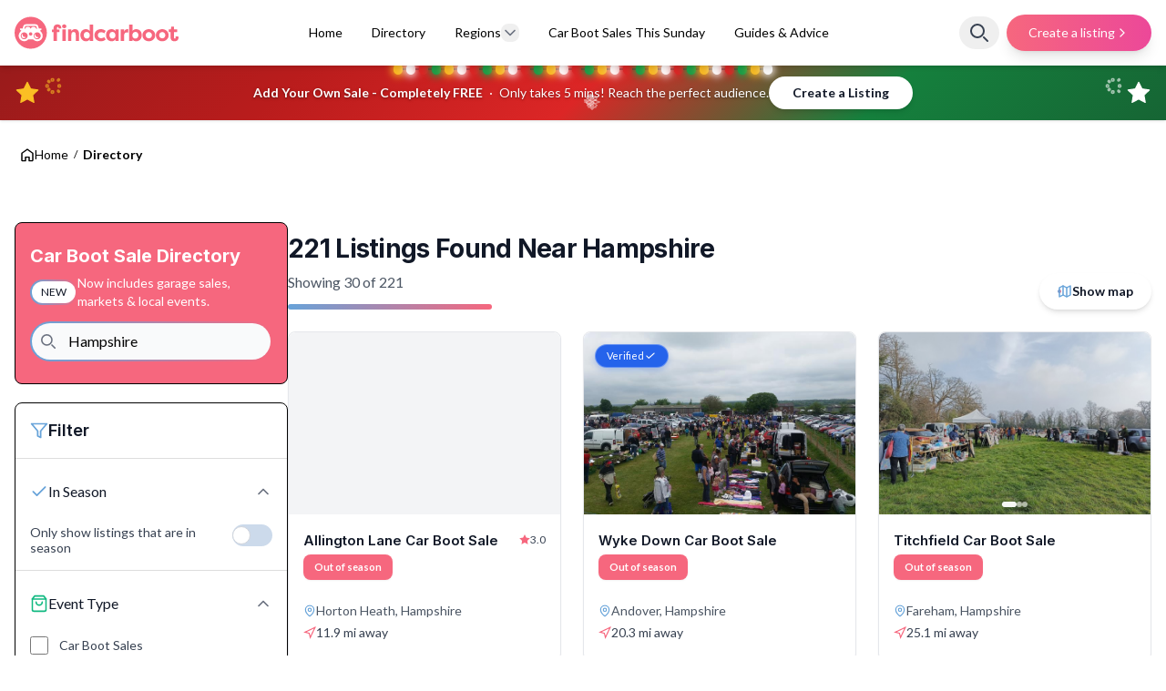

--- FILE ---
content_type: text/html; charset=UTF-8
request_url: https://www.findcarboot.co.uk/directory/?location=Hampshire
body_size: 32153
content:
<!DOCTYPE html>
<html class="no-js" lang="en-GB">
  <head>
    <meta charset="UTF-8">
    <meta name="viewport" content="width=device-width, initial-scale=1.0, maximum-scale=5.0" />
    <meta http-equiv="X-UA-Compatible" content="IE=Edge">
    <meta name="theme-color" content="#F6677E">
    
    <!-- Favicon -->
    <link rel="shortcut icon" href="https://kreceo.sfo2.cdn.digitaloceanspaces.com/FindCarBoot/favicon-16x16.png">
    <link rel="apple-touch-icon" href="https://kreceo.sfo2.cdn.digitaloceanspaces.com/FindCarBoot/favicons/apple-icon-72x72.png">

    <!-- Fonts -->
    <link rel="preconnect" href="https://fonts.googleapis.com">
    <link rel="preconnect" href="https://fonts.gstatic.com" crossorigin>
    <link href="https://fonts.googleapis.com/css2?family=Lato:wght@300;400;700&family=Inter:wght@300;400;500;600;700&display=swap" rel="stylesheet">
    
    <!-- Resource Hints -->
    <link rel="dns-prefetch" href="https://www.googletagmanager.com">
    <link rel="dns-prefetch" href="https://www.google-analytics.com">
    <link rel="dns-prefetch" href="https://securepubads.g.doubleclick.net">
    <link rel="dns-prefetch" href="https://maps.googleapis.com">

    
    
    <!-- Google Tag Manager -->
    <script>
      window ['gtag_enable_tcf_support'] = true;  
      (function(w,d,s,l,i){w[l]=w[l]||[];w[l].push({'gtm.start':
      new Date().getTime(),event:'gtm.js'});var f=d.getElementsByTagName(s)[0],
      j=d.createElement(s),dl=l!='dataLayer'?'&l='+l:'';j.async=true;j.src=
      'https://www.googletagmanager.com/gtm.js?id='+i+dl;f.parentNode.insertBefore(j,f);
      })(window,document,'script','dataLayer','GTM-5SHCNJN');
    </script>

    <!-- End Google Tag Manager -->

    <script>
      window.dataLayer = window.dataLayer || [];
      function gtag(){dataLayer.push(arguments);}
      gtag('js', new Date());

      gtag('config', 'G-4NN4ZQQJY4');
    </script>

    <script>
      var googletag = googletag || {};
      googletag.cmd = googletag.cmd || [];
    </script>

    <script>window.dataLayer = window.dataLayer || [];</script>
    
    <!-- Add google ads -->
    <script async src="https://securepubads.g.doubleclick.net/tag/js/gpt.js"></script>

    <!-- Load External Ad Handling JavaScript -->
    <script defer src="/wp-content/themes/bootDirectory/src/js/ads.js?v=4.30"></script>
  
    <!-- Styles -->
    <meta name='robots' content='index, follow, max-image-preview:large, max-snippet:-1, max-video-preview:-1' />

	<!-- This site is optimized with the Yoast SEO plugin v21.7 - https://yoast.com/wordpress/plugins/seo/ -->
	<title>Car Boot Sale Directory | findcarboot</title>
	<meta name="description" content="Explore Car Boot Sales near you, plus garage sales, markets &amp; local events with our comprehensive directory. Search by season, location &amp; date" />
	<link rel="canonical" href="https://www.findcarboot.co.uk/directory/" />
	<meta property="og:locale" content="en_GB" />
	<meta property="og:type" content="article" />
	<meta property="og:title" content="Car Boot Sale Directory | findcarboot" />
	<meta property="og:description" content="Explore Car Boot Sales near you, plus garage sales, markets &amp; local events with our comprehensive directory. Search by season, location &amp; date" />
	<meta property="og:url" content="https://www.findcarboot.co.uk/directory/" />
	<meta property="og:site_name" content="findcarboot" />
	<meta property="article:publisher" content="https://www.facebook.com/findcarboot/" />
	<meta property="article:modified_time" content="2025-12-30T13:33:46+00:00" />
	<meta property="og:image" content="https://kreceo.sfo2.digitaloceanspaces.com/FindCarBoot/wp-content/uploads/2023/01/favicon-logo.png" />
	<meta property="og:image:width" content="444" />
	<meta property="og:image:height" content="449" />
	<meta property="og:image:type" content="image/png" />
	<meta name="twitter:card" content="summary_large_image" />
	<script type="application/ld+json" class="yoast-schema-graph">{"@context":"https://schema.org","@graph":[{"@type":"WebPage","@id":"https://www.findcarboot.co.uk/directory/","url":"https://www.findcarboot.co.uk/directory/","name":"Car Boot Sale Directory | findcarboot","isPartOf":{"@id":"https://www.findcarboot.co.uk/#website"},"datePublished":"2022-05-07T11:14:46+00:00","dateModified":"2025-12-30T13:33:46+00:00","description":"Explore Car Boot Sales near you, plus garage sales, markets & local events with our comprehensive directory. Search by season, location & date","breadcrumb":{"@id":"https://www.findcarboot.co.uk/directory/#breadcrumb"},"inLanguage":"en-GB","potentialAction":[{"@type":"ReadAction","target":["https://www.findcarboot.co.uk/directory/"]}]},{"@type":"BreadcrumbList","@id":"https://www.findcarboot.co.uk/directory/#breadcrumb","itemListElement":[{"@type":"ListItem","position":1,"name":"Home","item":"https://www.findcarboot.co.uk/"},{"@type":"ListItem","position":2,"name":"Directory"}]},{"@type":"WebSite","@id":"https://www.findcarboot.co.uk/#website","url":"https://www.findcarboot.co.uk/","name":"findcarboot","description":"The UK&#039;s Trusted Car Boot Sale Directory","publisher":{"@id":"https://www.findcarboot.co.uk/#organization"},"potentialAction":[{"@type":"SearchAction","target":{"@type":"EntryPoint","urlTemplate":"https://www.findcarboot.co.uk/?s={search_term_string}"},"query-input":"required name=search_term_string"}],"inLanguage":"en-GB"},{"@type":"Organization","@id":"https://www.findcarboot.co.uk/#organization","name":"findcarboot","url":"https://www.findcarboot.co.uk/","logo":{"@type":"ImageObject","inLanguage":"en-GB","@id":"https://www.findcarboot.co.uk/#/schema/logo/image/","url":"https://kreceo.sfo2.digitaloceanspaces.com/FindCarBoot/wp-content/uploads/2023/01/favicon-logo.png","contentUrl":"https://kreceo.sfo2.digitaloceanspaces.com/FindCarBoot/wp-content/uploads/2023/01/favicon-logo.png","width":444,"height":449,"caption":"findcarboot"},"image":{"@id":"https://www.findcarboot.co.uk/#/schema/logo/image/"},"sameAs":["https://www.facebook.com/findcarboot/","https://www.instagram.com/findcarboot/"]}]}</script>
	<!-- / Yoast SEO plugin. -->


<link rel='dns-prefetch' href='//www.findcarboot.co.uk' />
<link rel="alternate" title="oEmbed (JSON)" type="application/json+oembed" href="https://www.findcarboot.co.uk/wp-json/oembed/1.0/embed?url=https%3A%2F%2Fwww.findcarboot.co.uk%2Fdirectory%2F" />
<link rel="alternate" title="oEmbed (XML)" type="text/xml+oembed" href="https://www.findcarboot.co.uk/wp-json/oembed/1.0/embed?url=https%3A%2F%2Fwww.findcarboot.co.uk%2Fdirectory%2F&#038;format=xml" />
<script id="ezoic-wp-plugin-cmp" src="https://cmp.gatekeeperconsent.com/min.js" data-cfasync="false"></script>
<script id="ezoic-wp-plugin-gatekeeper" src="https://the.gatekeeperconsent.com/cmp.min.js" data-cfasync="false"></script>
<script type="application/ld+json">{
    "@context": "https://schema.org",
    "@type": "FAQPage",
    "mainEntity": [
        {
            "@type": "Question",
            "name": "How do I find a car boot sale near me?",
            "acceptedAnswer": {
                "@type": "Answer",
                "text": "Use the search box above to enter a town, city or region, or tap the in-season and days open filters on the left. You can also switch to the map view to see sales plotted visually around your chosen area."
            }
        },
        {
            "@type": "Question",
            "name": "What does \"In Season\" mean on the filter?",
            "acceptedAnswer": {
                "@type": "Answer",
                "text": "Turning on the In Season filter hides car boot sales that are currently closed for the time of year. It's a quick way to see markets that are actively running or have upcoming sale dates."
            }
        },
        {
            "@type": "Question",
            "name": "Can I search by the days a car boot is open?",
            "acceptedAnswer": {
                "@type": "Answer",
                "text": "Yes. Use the Days Open section in the filter to pick one or more days such as Saturday or Sunday. The directory will update instantly to show sales that match those opening days."
            }
        },
        {
            "@type": "Question",
            "name": "How often is the directory updated?",
            "acceptedAnswer": {
                "@type": "Answer",
                "text": "We work directly with organisers and our community to keep sale information fresh, including dates, locations and photos. New listings are added regularly and closed sales are reviewed so results stay relevant."
            }
        },
        {
            "@type": "Question",
            "name": "What does the verified tag mean?",
            "acceptedAnswer": {
                "@type": "Answer",
                "text": "The verified tag means the car boot sale details have been confirmed by the organisers as correct and up to date."
            }
        }
    ]
}</script>
<style id='wp-img-auto-sizes-contain-inline-css' type='text/css'>
img:is([sizes=auto i],[sizes^="auto," i]){contain-intrinsic-size:3000px 1500px}
/*# sourceURL=wp-img-auto-sizes-contain-inline-css */
</style>
<style id='wp-emoji-styles-inline-css' type='text/css'>

	img.wp-smiley, img.emoji {
		display: inline !important;
		border: none !important;
		box-shadow: none !important;
		height: 1em !important;
		width: 1em !important;
		margin: 0 0.07em !important;
		vertical-align: -0.1em !important;
		background: none !important;
		padding: 0 !important;
	}
/*# sourceURL=wp-emoji-styles-inline-css */
</style>
<style id='classic-theme-styles-inline-css' type='text/css'>
/*! This file is auto-generated */
.wp-block-button__link{color:#fff;background-color:#32373c;border-radius:9999px;box-shadow:none;text-decoration:none;padding:calc(.667em + 2px) calc(1.333em + 2px);font-size:1.125em}.wp-block-file__button{background:#32373c;color:#fff;text-decoration:none}
/*# sourceURL=/wp-includes/css/classic-themes.min.css */
</style>
<link rel='stylesheet' id='main_css-css' href='https://www.findcarboot.co.uk/wp-content/themes/bootDirectory/dist/css/main.min.css?ver=4.30' type='text/css' media='all' />
<style id='wp-block-button-inline-css' type='text/css'>
.wp-block-button__link{align-content:center;box-sizing:border-box;cursor:pointer;display:inline-block;height:100%;text-align:center;word-break:break-word}.wp-block-button__link.aligncenter{text-align:center}.wp-block-button__link.alignright{text-align:right}:where(.wp-block-button__link){border-radius:9999px;box-shadow:none;padding:calc(.667em + 2px) calc(1.333em + 2px);text-decoration:none}.wp-block-button[style*=text-decoration] .wp-block-button__link{text-decoration:inherit}.wp-block-buttons>.wp-block-button.has-custom-width{max-width:none}.wp-block-buttons>.wp-block-button.has-custom-width .wp-block-button__link{width:100%}.wp-block-buttons>.wp-block-button.has-custom-font-size .wp-block-button__link{font-size:inherit}.wp-block-buttons>.wp-block-button.wp-block-button__width-25{width:calc(25% - var(--wp--style--block-gap, .5em)*.75)}.wp-block-buttons>.wp-block-button.wp-block-button__width-50{width:calc(50% - var(--wp--style--block-gap, .5em)*.5)}.wp-block-buttons>.wp-block-button.wp-block-button__width-75{width:calc(75% - var(--wp--style--block-gap, .5em)*.25)}.wp-block-buttons>.wp-block-button.wp-block-button__width-100{flex-basis:100%;width:100%}.wp-block-buttons.is-vertical>.wp-block-button.wp-block-button__width-25{width:25%}.wp-block-buttons.is-vertical>.wp-block-button.wp-block-button__width-50{width:50%}.wp-block-buttons.is-vertical>.wp-block-button.wp-block-button__width-75{width:75%}.wp-block-button.is-style-squared,.wp-block-button__link.wp-block-button.is-style-squared{border-radius:0}.wp-block-button.no-border-radius,.wp-block-button__link.no-border-radius{border-radius:0!important}:root :where(.wp-block-button .wp-block-button__link.is-style-outline),:root :where(.wp-block-button.is-style-outline>.wp-block-button__link){border:2px solid;padding:.667em 1.333em}:root :where(.wp-block-button .wp-block-button__link.is-style-outline:not(.has-text-color)),:root :where(.wp-block-button.is-style-outline>.wp-block-button__link:not(.has-text-color)){color:currentColor}:root :where(.wp-block-button .wp-block-button__link.is-style-outline:not(.has-background)),:root :where(.wp-block-button.is-style-outline>.wp-block-button__link:not(.has-background)){background-color:initial;background-image:none}
/*# sourceURL=https://www.findcarboot.co.uk/wp-includes/blocks/button/style.min.css */
</style>
<style id='wp-block-search-inline-css' type='text/css'>
.wp-block-search__button{margin-left:10px;word-break:normal}.wp-block-search__button.has-icon{line-height:0}.wp-block-search__button svg{height:1.25em;min-height:24px;min-width:24px;width:1.25em;fill:currentColor;vertical-align:text-bottom}:where(.wp-block-search__button){border:1px solid #ccc;padding:6px 10px}.wp-block-search__inside-wrapper{display:flex;flex:auto;flex-wrap:nowrap;max-width:100%}.wp-block-search__label{width:100%}.wp-block-search.wp-block-search__button-only .wp-block-search__button{box-sizing:border-box;display:flex;flex-shrink:0;justify-content:center;margin-left:0;max-width:100%}.wp-block-search.wp-block-search__button-only .wp-block-search__inside-wrapper{min-width:0!important;transition-property:width}.wp-block-search.wp-block-search__button-only .wp-block-search__input{flex-basis:100%;transition-duration:.3s}.wp-block-search.wp-block-search__button-only.wp-block-search__searchfield-hidden,.wp-block-search.wp-block-search__button-only.wp-block-search__searchfield-hidden .wp-block-search__inside-wrapper{overflow:hidden}.wp-block-search.wp-block-search__button-only.wp-block-search__searchfield-hidden .wp-block-search__input{border-left-width:0!important;border-right-width:0!important;flex-basis:0;flex-grow:0;margin:0;min-width:0!important;padding-left:0!important;padding-right:0!important;width:0!important}:where(.wp-block-search__input){appearance:none;border:1px solid #949494;flex-grow:1;font-family:inherit;font-size:inherit;font-style:inherit;font-weight:inherit;letter-spacing:inherit;line-height:inherit;margin-left:0;margin-right:0;min-width:3rem;padding:8px;text-decoration:unset!important;text-transform:inherit}:where(.wp-block-search__button-inside .wp-block-search__inside-wrapper){background-color:#fff;border:1px solid #949494;box-sizing:border-box;padding:4px}:where(.wp-block-search__button-inside .wp-block-search__inside-wrapper) .wp-block-search__input{border:none;border-radius:0;padding:0 4px}:where(.wp-block-search__button-inside .wp-block-search__inside-wrapper) .wp-block-search__input:focus{outline:none}:where(.wp-block-search__button-inside .wp-block-search__inside-wrapper) :where(.wp-block-search__button){padding:4px 8px}.wp-block-search.aligncenter .wp-block-search__inside-wrapper{margin:auto}.wp-block[data-align=right] .wp-block-search.wp-block-search__button-only .wp-block-search__inside-wrapper{float:right}
/*# sourceURL=https://www.findcarboot.co.uk/wp-includes/blocks/search/style.min.css */
</style>
<link rel='stylesheet' id='site-reviews-css' href='https://www.findcarboot.co.uk/wp-content/plugins/site-reviews/assets/styles/default.css?ver=7.2.6' type='text/css' media='all' />
<style id='site-reviews-inline-css' type='text/css'>
:root{--glsr-star-empty:url(https://www.findcarboot.co.uk/wp-content/plugins/site-reviews/assets/images/stars/default/star-empty.svg);--glsr-star-error:url(https://www.findcarboot.co.uk/wp-content/plugins/site-reviews/assets/images/stars/default/star-error.svg);--glsr-star-full:url(https://www.findcarboot.co.uk/wp-content/plugins/site-reviews/assets/images/stars/default/star-full.svg);--glsr-star-half:url(https://www.findcarboot.co.uk/wp-content/plugins/site-reviews/assets/images/stars/default/star-half.svg)}

/*# sourceURL=site-reviews-inline-css */
</style>
<link rel="https://api.w.org/" href="https://www.findcarboot.co.uk/wp-json/" /><link rel="alternate" title="JSON" type="application/json" href="https://www.findcarboot.co.uk/wp-json/wp/v2/pages/50" /><script id="ezoic-wp-plugin-js" async src="//www.ezojs.com/ezoic/sa.min.js"></script>
<script data-ezoic="1">window.ezstandalone = window.ezstandalone || {};ezstandalone.cmd = ezstandalone.cmd || [];</script>

  <style id='global-styles-inline-css' type='text/css'>
:root{--wp--preset--aspect-ratio--square: 1;--wp--preset--aspect-ratio--4-3: 4/3;--wp--preset--aspect-ratio--3-4: 3/4;--wp--preset--aspect-ratio--3-2: 3/2;--wp--preset--aspect-ratio--2-3: 2/3;--wp--preset--aspect-ratio--16-9: 16/9;--wp--preset--aspect-ratio--9-16: 9/16;--wp--preset--color--black: #000000;--wp--preset--color--cyan-bluish-gray: #abb8c3;--wp--preset--color--white: #ffffff;--wp--preset--color--pale-pink: #f78da7;--wp--preset--color--vivid-red: #cf2e2e;--wp--preset--color--luminous-vivid-orange: #ff6900;--wp--preset--color--luminous-vivid-amber: #fcb900;--wp--preset--color--light-green-cyan: #7bdcb5;--wp--preset--color--vivid-green-cyan: #00d084;--wp--preset--color--pale-cyan-blue: #8ed1fc;--wp--preset--color--vivid-cyan-blue: #0693e3;--wp--preset--color--vivid-purple: #9b51e0;--wp--preset--gradient--vivid-cyan-blue-to-vivid-purple: linear-gradient(135deg,rgb(6,147,227) 0%,rgb(155,81,224) 100%);--wp--preset--gradient--light-green-cyan-to-vivid-green-cyan: linear-gradient(135deg,rgb(122,220,180) 0%,rgb(0,208,130) 100%);--wp--preset--gradient--luminous-vivid-amber-to-luminous-vivid-orange: linear-gradient(135deg,rgb(252,185,0) 0%,rgb(255,105,0) 100%);--wp--preset--gradient--luminous-vivid-orange-to-vivid-red: linear-gradient(135deg,rgb(255,105,0) 0%,rgb(207,46,46) 100%);--wp--preset--gradient--very-light-gray-to-cyan-bluish-gray: linear-gradient(135deg,rgb(238,238,238) 0%,rgb(169,184,195) 100%);--wp--preset--gradient--cool-to-warm-spectrum: linear-gradient(135deg,rgb(74,234,220) 0%,rgb(151,120,209) 20%,rgb(207,42,186) 40%,rgb(238,44,130) 60%,rgb(251,105,98) 80%,rgb(254,248,76) 100%);--wp--preset--gradient--blush-light-purple: linear-gradient(135deg,rgb(255,206,236) 0%,rgb(152,150,240) 100%);--wp--preset--gradient--blush-bordeaux: linear-gradient(135deg,rgb(254,205,165) 0%,rgb(254,45,45) 50%,rgb(107,0,62) 100%);--wp--preset--gradient--luminous-dusk: linear-gradient(135deg,rgb(255,203,112) 0%,rgb(199,81,192) 50%,rgb(65,88,208) 100%);--wp--preset--gradient--pale-ocean: linear-gradient(135deg,rgb(255,245,203) 0%,rgb(182,227,212) 50%,rgb(51,167,181) 100%);--wp--preset--gradient--electric-grass: linear-gradient(135deg,rgb(202,248,128) 0%,rgb(113,206,126) 100%);--wp--preset--gradient--midnight: linear-gradient(135deg,rgb(2,3,129) 0%,rgb(40,116,252) 100%);--wp--preset--font-size--small: 13px;--wp--preset--font-size--medium: 20px;--wp--preset--font-size--large: 36px;--wp--preset--font-size--x-large: 42px;--wp--preset--spacing--20: 0.44rem;--wp--preset--spacing--30: 0.67rem;--wp--preset--spacing--40: 1rem;--wp--preset--spacing--50: 1.5rem;--wp--preset--spacing--60: 2.25rem;--wp--preset--spacing--70: 3.38rem;--wp--preset--spacing--80: 5.06rem;--wp--preset--shadow--natural: 6px 6px 9px rgba(0, 0, 0, 0.2);--wp--preset--shadow--deep: 12px 12px 50px rgba(0, 0, 0, 0.4);--wp--preset--shadow--sharp: 6px 6px 0px rgba(0, 0, 0, 0.2);--wp--preset--shadow--outlined: 6px 6px 0px -3px rgb(255, 255, 255), 6px 6px rgb(0, 0, 0);--wp--preset--shadow--crisp: 6px 6px 0px rgb(0, 0, 0);}:where(.is-layout-flex){gap: 0.5em;}:where(.is-layout-grid){gap: 0.5em;}body .is-layout-flex{display: flex;}.is-layout-flex{flex-wrap: wrap;align-items: center;}.is-layout-flex > :is(*, div){margin: 0;}body .is-layout-grid{display: grid;}.is-layout-grid > :is(*, div){margin: 0;}:where(.wp-block-columns.is-layout-flex){gap: 2em;}:where(.wp-block-columns.is-layout-grid){gap: 2em;}:where(.wp-block-post-template.is-layout-flex){gap: 1.25em;}:where(.wp-block-post-template.is-layout-grid){gap: 1.25em;}.has-black-color{color: var(--wp--preset--color--black) !important;}.has-cyan-bluish-gray-color{color: var(--wp--preset--color--cyan-bluish-gray) !important;}.has-white-color{color: var(--wp--preset--color--white) !important;}.has-pale-pink-color{color: var(--wp--preset--color--pale-pink) !important;}.has-vivid-red-color{color: var(--wp--preset--color--vivid-red) !important;}.has-luminous-vivid-orange-color{color: var(--wp--preset--color--luminous-vivid-orange) !important;}.has-luminous-vivid-amber-color{color: var(--wp--preset--color--luminous-vivid-amber) !important;}.has-light-green-cyan-color{color: var(--wp--preset--color--light-green-cyan) !important;}.has-vivid-green-cyan-color{color: var(--wp--preset--color--vivid-green-cyan) !important;}.has-pale-cyan-blue-color{color: var(--wp--preset--color--pale-cyan-blue) !important;}.has-vivid-cyan-blue-color{color: var(--wp--preset--color--vivid-cyan-blue) !important;}.has-vivid-purple-color{color: var(--wp--preset--color--vivid-purple) !important;}.has-black-background-color{background-color: var(--wp--preset--color--black) !important;}.has-cyan-bluish-gray-background-color{background-color: var(--wp--preset--color--cyan-bluish-gray) !important;}.has-white-background-color{background-color: var(--wp--preset--color--white) !important;}.has-pale-pink-background-color{background-color: var(--wp--preset--color--pale-pink) !important;}.has-vivid-red-background-color{background-color: var(--wp--preset--color--vivid-red) !important;}.has-luminous-vivid-orange-background-color{background-color: var(--wp--preset--color--luminous-vivid-orange) !important;}.has-luminous-vivid-amber-background-color{background-color: var(--wp--preset--color--luminous-vivid-amber) !important;}.has-light-green-cyan-background-color{background-color: var(--wp--preset--color--light-green-cyan) !important;}.has-vivid-green-cyan-background-color{background-color: var(--wp--preset--color--vivid-green-cyan) !important;}.has-pale-cyan-blue-background-color{background-color: var(--wp--preset--color--pale-cyan-blue) !important;}.has-vivid-cyan-blue-background-color{background-color: var(--wp--preset--color--vivid-cyan-blue) !important;}.has-vivid-purple-background-color{background-color: var(--wp--preset--color--vivid-purple) !important;}.has-black-border-color{border-color: var(--wp--preset--color--black) !important;}.has-cyan-bluish-gray-border-color{border-color: var(--wp--preset--color--cyan-bluish-gray) !important;}.has-white-border-color{border-color: var(--wp--preset--color--white) !important;}.has-pale-pink-border-color{border-color: var(--wp--preset--color--pale-pink) !important;}.has-vivid-red-border-color{border-color: var(--wp--preset--color--vivid-red) !important;}.has-luminous-vivid-orange-border-color{border-color: var(--wp--preset--color--luminous-vivid-orange) !important;}.has-luminous-vivid-amber-border-color{border-color: var(--wp--preset--color--luminous-vivid-amber) !important;}.has-light-green-cyan-border-color{border-color: var(--wp--preset--color--light-green-cyan) !important;}.has-vivid-green-cyan-border-color{border-color: var(--wp--preset--color--vivid-green-cyan) !important;}.has-pale-cyan-blue-border-color{border-color: var(--wp--preset--color--pale-cyan-blue) !important;}.has-vivid-cyan-blue-border-color{border-color: var(--wp--preset--color--vivid-cyan-blue) !important;}.has-vivid-purple-border-color{border-color: var(--wp--preset--color--vivid-purple) !important;}.has-vivid-cyan-blue-to-vivid-purple-gradient-background{background: var(--wp--preset--gradient--vivid-cyan-blue-to-vivid-purple) !important;}.has-light-green-cyan-to-vivid-green-cyan-gradient-background{background: var(--wp--preset--gradient--light-green-cyan-to-vivid-green-cyan) !important;}.has-luminous-vivid-amber-to-luminous-vivid-orange-gradient-background{background: var(--wp--preset--gradient--luminous-vivid-amber-to-luminous-vivid-orange) !important;}.has-luminous-vivid-orange-to-vivid-red-gradient-background{background: var(--wp--preset--gradient--luminous-vivid-orange-to-vivid-red) !important;}.has-very-light-gray-to-cyan-bluish-gray-gradient-background{background: var(--wp--preset--gradient--very-light-gray-to-cyan-bluish-gray) !important;}.has-cool-to-warm-spectrum-gradient-background{background: var(--wp--preset--gradient--cool-to-warm-spectrum) !important;}.has-blush-light-purple-gradient-background{background: var(--wp--preset--gradient--blush-light-purple) !important;}.has-blush-bordeaux-gradient-background{background: var(--wp--preset--gradient--blush-bordeaux) !important;}.has-luminous-dusk-gradient-background{background: var(--wp--preset--gradient--luminous-dusk) !important;}.has-pale-ocean-gradient-background{background: var(--wp--preset--gradient--pale-ocean) !important;}.has-electric-grass-gradient-background{background: var(--wp--preset--gradient--electric-grass) !important;}.has-midnight-gradient-background{background: var(--wp--preset--gradient--midnight) !important;}.has-small-font-size{font-size: var(--wp--preset--font-size--small) !important;}.has-medium-font-size{font-size: var(--wp--preset--font-size--medium) !important;}.has-large-font-size{font-size: var(--wp--preset--font-size--large) !important;}.has-x-large-font-size{font-size: var(--wp--preset--font-size--x-large) !important;}
/*# sourceURL=global-styles-inline-css */
</style>
</head>
  
  <body>
    <!-- Skip to content link for accessibility -->
    <a class="skip-to-content sr-only focus:not-sr-only focus:absolute focus:top-4 focus:left-4 focus:z-[9999] focus:px-4 focus:py-2 focus:bg-[#F6677E] focus:text-white focus:rounded focus:font-semibold" href="#main-content">Skip to main content</a>
    
    <!-- Google Tag Manager (noscript) -->
    <noscript>
      <iframe src="https://www.googletagmanager.com/ns.html?id=GTM-5SHCNJN" height="0" width="0" style="display:none;visibility:hidden"></iframe>
    </noscript>
    <!-- End Google Tag Manager (noscript) -->

        <main id="main-content" class="main">
    
    <span id="orderedBy" class="sr-only"></span>

          <script src="https://maps.googleapis.com/maps/api/js?key=AIzaSyAic8e-ovdYSX-yKS-v0_G6r37p8lfKcRQ&libraries=places"></script>
    
    <span id="address" class="sr-only"></span>
    <span id="postId" class="sr-only">50</span>
    <div id="overlay" class=""></div>

        <!-- Navbar -->
    <nav class="bg-white shadow-md relative z-50">
  <div class="absolute bottom-0 left-0 right-0 h-[3px] bg-gradient-to-r from-[#dc2626] to-[#ec4899]"></div>
  <div class="flex flex-wrap items-center justify-between max-w-7xl mx-auto py-4 px-4 relative z-10">
    <a href="/" class="h-10 flex items-center" aria-label="findcarboot logo link to homepage">
      <svg class="w-[180px]" xmlns="http://www.w3.org/2000/svg" width="944" height="184" viewBox="0 0 944 184" fill="none">
     
          <path d="M258.66 73.11V87.88H243.63V139.62H224.16V87.88H214.75V73.11H224.16V68.67C224.16 49.2 235.66 43.71 247.42 43.71C263.23 43.71 268.85 53.77 268.85 63.7C268.85 64.35 268.59 66.57 268.2 67.36H253.17C253.56 66.97 253.69 65.66 253.69 65.14C253.69 62 252.38 59.26 248.59 59.26C244.8 59.26 243.62 62.66 243.62 65.53V73.11H258.66Z" fill="#F6677E" />
          <path d="M285.83 43.71C292.75 43.71 298.24 48.28 298.24 54.82C298.24 61.36 292.75 65.6599 285.83 65.6599C278.91 65.6599 273.55 61.22 273.55 54.82C273.55 48.42 278.78 43.71 285.83 43.71ZM275.9 139.62V72.59H295.37V139.62H275.9Z" fill="#F6677E" />
          <path d="M307.52 72.59H326.99V81.74C332.61 73.9 339.67 71.1599 347.77 71.1599C366.59 71.1599 371.68 86.19 371.68 103.17V139.63H352.21V103.57C352.21 94.29 348.81 87.24 339.8 87.24C330.79 87.24 326.99 94.43 326.99 103.7V139.63H307.52V72.59Z" fill="#F6677E" />
          <path d="M452.03 45.15V139.62H432.56V129.82C427.72 136.75 421.32 141.06 411.52 141.06C391.14 141.06 378.85 125.38 378.85 105.78C378.85 86.18 390.22 71.15 411.12 71.15C420.13 71.15 427.98 75.59 432.55 81.7299V45.14H452.02L452.03 45.15ZM415.57 125.25C425.11 125.25 433.08 119.11 433.08 106.96C433.08 94.81 425.63 86.9699 415.05 86.9699C404.47 86.9699 398.32 95.59 398.32 105.92C398.32 116.25 404.85 125.26 415.57 125.26V125.25Z" fill="#F6677E" />
          <path d="M497.37 71.15C504.29 71.15 513.31 72.59 524.81 81.08L515.93 95.32C509.4 89.44 501.69 88.6599 498.29 88.6599C486.92 88.6599 479.34 95.8499 479.34 106.04C479.34 116.23 486.92 123.42 498.29 123.42C501.69 123.42 509.4 122.64 515.93 116.75L524.81 130.99C513.31 139.48 504.3 140.92 497.37 140.92C474.37 140.92 459.87 125.89 459.87 106.03C459.87 86.17 474.37 71.14 497.37 71.14V71.15Z" fill="#F6677E" />
          <path d="M599.67 72.59V139.62H580.2V129.82C575.36 136.75 568.96 141.06 559.16 141.06C538.78 141.06 526.49 125.38 526.49 105.78C526.49 86.18 537.86 71.15 558.76 71.15C567.77 71.15 575.62 75.59 580.19 81.7299V72.58H599.66L599.67 72.59ZM563.21 125.25C572.75 125.25 580.72 119.11 580.72 106.96C580.72 94.81 573.27 86.9699 562.69 86.9699C552.11 86.9699 545.96 95.59 545.96 105.92C545.96 116.25 552.49 125.26 563.21 125.26V125.25Z" fill="#F6677E" />
          <path d="M630.51 87.2199C632.73 75.0699 643.05 71.15 648.93 71.15C651.15 71.15 651.8 71.28 653.9 71.67V90.88C651.16 90.23 647.63 89.9699 645.67 89.9699C638.35 89.9699 631.04 94.28 631.04 103.17V139.63H611.57V72.5999H630.52V87.2299L630.51 87.2199Z" fill="#F6677E" />
          <path d="M699.62 141.06C689.82 141.06 683.42 136.75 678.58 129.82V139.62H659.11V45.15H678.58V81.74C683.15 75.6 690.99 71.1599 700.01 71.1599C720.92 71.1599 732.28 86.9699 732.28 105.79C732.28 124.61 720 141.07 699.61 141.07L699.62 141.06ZM696.09 86.96C685.51 86.96 678.06 94.54 678.06 106.95C678.06 119.36 686.03 125.24 695.57 125.24C706.29 125.24 712.82 116.62 712.82 105.9C712.82 95.18 706.81 86.95 696.09 86.95V86.96Z" fill="#F6677E" />
          <path d="M772.92 71.15C792.52 71.15 809.77 85.2599 809.77 106.04C809.77 126.82 792.52 141.06 772.92 141.06C753.32 141.06 736.07 127.08 736.07 106.04C736.07 84.9999 753.45 71.15 772.92 71.15ZM772.92 124.33C782.59 124.33 790.82 116.49 790.82 106.04C790.82 95.5899 782.59 87.88 772.92 87.88C763.25 87.88 755.02 95.5899 755.02 106.04C755.02 116.49 763.38 124.33 772.92 124.33Z" fill="#F6677E" />
          <path d="M850.14 71.15C869.74 71.15 886.99 85.2599 886.99 106.04C886.99 126.82 869.74 141.06 850.14 141.06C830.54 141.06 813.29 127.08 813.29 106.04C813.29 84.9999 830.67 71.15 850.14 71.15ZM850.14 124.33C859.81 124.33 868.04 116.49 868.04 106.04C868.04 95.5899 859.81 87.88 850.14 87.88C840.47 87.88 832.24 95.5899 832.24 106.04C832.24 116.49 840.6 124.33 850.14 124.33Z" fill="#F6677E" />
          <path d="M917.56 72.59H936.11V87.88H917.56V119.24C917.56 122.11 918.74 125.12 922.52 125.12C926.3 125.12 927.62 121.98 927.62 118.85C927.62 116.89 927.1 114.15 926.71 113.1H942.13C943.31 115.58 943.7 118.72 943.7 121.07C943.7 131 937.17 141.06 921.36 141.06C909.6 141.06 898.1 136.88 898.1 117.41V87.88H888.04V72.59H899.54L902.55 56.13H917.58V72.59H917.56Z" fill="#F6677E" />
      
        <path d="M186 92C186 142.81 144.362 184 93 184C41.6375 184 0 142.81 0 92C0 41.1898 41.6375 0 93 0C144.362 0 186 41.1898 186 92Z" fill="#F6677E" />
        <path d="M158.884 96.5197C155.365 89.3805 150.893 83.1613 145.12 78.392H148.245C152.113 78.392 155.253 75.2861 155.253 71.4589V70.031C155.253 68.2057 153.758 66.7338 151.92 66.7338H139.57C138.491 62.7299 137.419 58.7187 136.318 54.7222C134.369 47.6272 127.844 42.7034 120.412 42.696C102.332 42.6886 84.2532 42.6813 66.1665 42.696C57.551 42.696 51.8669 47.0973 49.6423 55.3993C48.6305 59.175 47.6186 62.9581 46.6068 66.7338H34.1076C32.2625 66.7338 30.7744 68.2131 30.7744 70.031V71.4589C30.7744 75.2861 33.9141 78.392 37.7829 78.392H40.558C36.0568 82.1235 32.2401 86.7677 28.8698 92.111C19.5475 106.868 23.3716 126.129 38.1177 135.616C51.5469 144.257 69.2095 141.482 79.2535 129.581H106.633C114.876 139.186 128.484 143.234 141.288 138.597C158.4 132.392 166.926 112.815 158.884 96.5123V96.5197ZM55.1256 129.456C44.0995 129.382 35.0376 120.329 35.0673 109.407C35.0896 98.4627 44.1516 89.4909 55.2074 89.4614C66.3898 89.432 75.6005 98.6099 75.4666 109.665C75.3401 120.565 66.1293 129.529 55.133 129.456H55.1256ZM92.3404 108.649C87.2143 108.568 82.6163 103.975 82.5791 98.9043C82.5419 93.5021 86.9911 89.1891 92.5786 89.2185C97.8982 89.248 102.28 93.5462 102.303 98.7645C102.325 104.02 97.5707 108.73 92.333 108.649H92.3404ZM107.332 57.4675C100.205 58.1446 95.4132 61.8026 92.6827 68.4928C92.2512 67.9482 91.9759 67.72 91.8494 67.4256C88.9925 60.5661 83.4422 57.3571 76.3222 57.4233C69.0682 57.4969 63.4658 60.7574 60.7949 67.9482C60.527 68.6694 59.5449 69.4569 58.7637 69.6189C58.0197 69.7734 57.2981 69.9501 56.5838 70.1414C57.6552 66.1523 58.7265 62.1632 59.7904 58.1741C60.8097 54.369 62.3944 53.1251 66.3004 53.1251C84.0746 53.1251 101.841 53.1251 119.615 53.1251C123.767 53.1251 125.307 54.2954 126.341 58.1667C127.428 62.2221 128.506 66.2774 129.593 70.3328C128.782 70.1046 127.963 69.8912 127.122 69.7072C125.887 69.4349 124.489 68.1101 123.938 66.9251C121.037 60.647 114.303 56.7978 107.317 57.4602L107.332 57.4675ZM130.322 129.566C119.11 129.485 109.966 120.292 110.092 109.216C110.219 98.1168 119.415 89.2921 130.775 89.3657C141.794 89.4393 150.871 98.5363 150.834 109.481C150.796 120.55 141.511 129.647 130.329 129.566H130.322Z" fill="white" />
        <path d="M46.8969 99.155C41.9865 101.083 39.204 106.405 40.0447 111.616C41.1607 118.475 46.086 122.847 52.8936 123.024C58.5183 123.171 63.0418 120.3 64.1503 115.892C50.4012 118.769 44.598 110.673 46.8969 99.1624V99.155Z" fill="white" />
        <path d="M121.297 99.641C116.387 101.569 113.604 106.891 114.445 112.101C115.561 118.961 120.486 123.333 127.294 123.509C132.918 123.657 137.442 120.786 138.55 116.378C124.801 119.255 118.998 111.159 121.297 99.6484V99.641Z" fill="white" />
      </svg>
    </a>
    <div class="flex items-center fi:order-2 space-x-1 fi:space-x-2 gap-1">
      <button type="button" id="open-search-modal-nav" class="cursor-pointer text-gray-700 hover:text-[#f6677e] items-center font-normal text-sm rounded-full h-9 px-3 hidden fi:flex transition-all duration-200" aria-label="Open search">
        <svg class="w-5 h-5" aria-hidden="true" xmlns="http://www.w3.org/2000/svg" fill="none" viewBox="0 0 20 20">
          <path stroke="currentColor" stroke-linecap="round" stroke-linejoin="round" stroke-width="2" d="m19 19-4-4m0-7A7 7 0 1 1 1 8a7 7 0 0 1 14 0Z" />
        </svg>
      </button>
      <a href="/register-a-sale/" class="relative cursor-pointer text-white items-center font-semibold text-sm rounded-full h-10 px-6 hidden fi:flex transition-all duration-300 shadow-lg hover:shadow-xl hover:scale-105 overflow-hidden group" style="background: linear-gradient(to right, #f6677e, #ec4899);">
        <span class="absolute inset-0 opacity-0 group-hover:opacity-100 transition-opacity duration-300" style="background: linear-gradient(to right, #e55a6f, #db2777);"></span>
        <span class="absolute inset-0 opacity-0 group-hover:opacity-30 transition-opacity duration-700" style="background: linear-gradient(to right, transparent, white, transparent); animation: shimmer 2s infinite;"></span>
        <span class="relative flex items-center gap-1.5">
          Create a listing
          <svg xmlns="http://www.w3.org/2000/svg"  class="w-4 h-4" width="20" height="20" viewBox="0 0 24 24" fill="none" stroke="currentColor" stroke-width="2" stroke-linecap="round" stroke-linejoin="round"><path d="m9 18 6-6-6-6"/></svg>        </span>
      </a>
      <style>
        @keyframes shimmer {
          0% { transform: translateX(-100%); }
          100% { transform: translateX(100%); }
        }
      </style>
      <div class="flex items-center gap-2 fi:hidden">
        <button type="button" id="open-search-modal-nav-mobile" class="inline-flex items-center p-2 w-10 h-10 justify-center text-sm text-gray-500 rounded-lg hover:bg-gray-100 focus:outline-none focus:ring-2 focus:ring-gray-200 transition-all duration-200" aria-label="Open search">
          <svg class="w-5 h-5 text-gray-700" aria-hidden="true" xmlns="http://www.w3.org/2000/svg" fill="none" viewBox="0 0 20 20">
            <path stroke="currentColor" stroke-linecap="round" stroke-linejoin="round" stroke-width="2" d="m19 19-4-4m0-7A7 7 0 1 1 1 8a7 7 0 0 1 14 0Z" />
          </svg>
        </button>
        <button onclick="toggleMenu()" type="button" id="burger-button" class="inline-flex items-center p-2 w-10 h-10 justify-center text-sm text-gray-500 rounded-lg hover:bg-gray-100 focus:outline-none focus:ring-2 focus:ring-gray-200 dark:text-gray-400 dark:hover:bg-gray-700 dark:focus:ring-gray-600" aria-controls="mega-menu" aria-expanded="false">
          <span class="sr-only">Open main menu</span>
          <!-- Lucide-style menu icon -->
          <svg id="burger-menu" class="w-6 h-6 text-[#f6677e]" aria-hidden="true" xmlns="http://www.w3.org/2000/svg" fill="none" viewBox="0 0 24 24">
            <path id="burger-line-1" d="M4 7h16" stroke="currentColor" stroke-width="2" stroke-linecap="round" />
            <path id="burger-line-2" d="M4 12h16" stroke="currentColor" stroke-width="2" stroke-linecap="round" />
            <path id="burger-line-3" d="M4 17h16" stroke="currentColor" stroke-width="2" stroke-linecap="round" />
          </svg>
        </button>
      </div>
    </div>
    <!-- Mobile nav drawer overlay -->
    <div id="mega-menu" class="fixed inset-0 z-[10003] hidden bg-black/40 fi:relative fi:bg-transparent fi:z-auto fi:block fi:inset-auto">
      <div id="mobile-nav-panel" class="fixed inset-0 z-[10003] bg-white shadow-xl px-6 pt-4 pb-6 overflow-y-auto transform -translate-x-full transition-transform duration-300 fi:relative fi:z-auto fi:transform-none fi:shadow-none fi:rounded-none fi:px-0 fi:pt-0 fi:pb-0 fi:overflow-visible fi:translate-x-0 fi:bg-transparent fi:inset-auto">
        <!-- Close button - Mobile only -->
        <div class="flex justify-end mb-4 fi:hidden">
          <button type="button" onclick="toggleMenu()" class="p-2 text-gray-500 hover:text-gray-700 transition-colors" aria-label="Close menu">
            <svg xmlns="http://www.w3.org/2000/svg"  class="w-6 h-6" width="20" height="20" viewBox="0 0 24 24" fill="none" stroke="currentColor" stroke-width="2" stroke-linecap="round" stroke-linejoin="round"><path d="M18 6 6 18"/><path d="m6 6 12 12"/></svg>          </button>
        </div>

        <!-- Create a listing CTA - Mobile only (moved to top) -->
        <div class="mb-6 fi:hidden">
          <div class="bg-gray-900 rounded-xl p-5 shadow-lg">
            <h3 class="text-white font-bold text-lg mb-1">Add Your Own Sale - Completely FREE</h3>
            <p class="text-gray-300 text-sm mb-4 leading-relaxed">Only takes 5 mins! Reach the perfect audience.</p>
            <a href="https://www.findcarboot.co.uk/register-a-sale" class="relative w-full justify-center text-white flex items-center font-semibold text-base rounded-full h-12 px-6 transition-all duration-300 shadow-lg hover:shadow-xl hover:scale-105 overflow-hidden group" style="background: linear-gradient(to right, #f6677e, #ec4899);">
              <span class="absolute inset-0 opacity-0 group-hover:opacity-100 transition-opacity duration-300" style="background: linear-gradient(to right, #e55a6f, #db2777);"></span>
              <span class="absolute inset-0 opacity-0 group-hover:opacity-30 transition-opacity duration-700" style="background: linear-gradient(to right, transparent, white, transparent); animation: shimmer 2s infinite;"></span>
              <span class="relative flex items-center gap-2">
                Create a Listing                <svg xmlns="http://www.w3.org/2000/svg"  class="w-5 h-5" width="20" height="20" viewBox="0 0 24 24" fill="none" stroke="currentColor" stroke-width="2" stroke-linecap="round" stroke-linejoin="round"><path d="m9 18 6-6-6-6"/></svg>              </span>
            </a>
          </div>
        </div>

        <!-- Featured regions strip - Mobile only -->
                <div class="mb-6 fi:hidden">
          <p class="text-xs uppercase tracking-wide text-gray-500 mb-2">Featured Regions</p>
          <div class="flex gap-3 overflow-x-auto pb-2" style="scrollbar-width: none;">
                          <a href="https://www.findcarboot.co.uk/regions/east-of-england/" class="min-w-[160px] h-[120px] rounded-2xl relative overflow-hidden shadow-md bg-gray-200 flex-shrink-0">
                                  <div class="absolute inset-0">
                    <img src="https://kreceo.sfo2.digitaloceanspaces.com/FindCarBoot/wp-content/uploads/2022/12/east-england-1.jpeg" alt="East of England" loading="lazy" class="w-full h-full object-cover transition-transform duration-300 hover:scale-105" />
                    <div class="absolute inset-0 bg-black/40"></div>
                  </div>
                                <div class="relative p-3 text-white">
                  <p class="font-semibold text-sm leading-tight">East of England</p>
                  <p class="text-xs text-white/80">46 car boots</p>
                </div>
              </a>
                          <a href="https://www.findcarboot.co.uk/regions/south-east/" class="min-w-[160px] h-[120px] rounded-2xl relative overflow-hidden shadow-md bg-gray-200 flex-shrink-0">
                                  <div class="absolute inset-0">
                    <img src="https://kreceo.sfo2.digitaloceanspaces.com/FindCarBoot/wp-content/uploads/2022/12/se.jpeg" alt="South East" loading="lazy" class="w-full h-full object-cover transition-transform duration-300 hover:scale-105" />
                    <div class="absolute inset-0 bg-black/40"></div>
                  </div>
                                <div class="relative p-3 text-white">
                  <p class="font-semibold text-sm leading-tight">South East</p>
                  <p class="text-xs text-white/80">30 car boots</p>
                </div>
              </a>
                          <a href="https://www.findcarboot.co.uk/regions/east-midlands/" class="min-w-[160px] h-[120px] rounded-2xl relative overflow-hidden shadow-md bg-gray-200 flex-shrink-0">
                                  <div class="absolute inset-0">
                    <img src="https://kreceo.sfo2.digitaloceanspaces.com/FindCarBoot/wp-content/uploads/2022/12/em-region.jpeg" alt="East Midlands" loading="lazy" class="w-full h-full object-cover transition-transform duration-300 hover:scale-105" />
                    <div class="absolute inset-0 bg-black/40"></div>
                  </div>
                                <div class="relative p-3 text-white">
                  <p class="font-semibold text-sm leading-tight">East Midlands</p>
                  <p class="text-xs text-white/80">28 car boots</p>
                </div>
              </a>
                          <a href="https://www.findcarboot.co.uk/regions/south-west/" class="min-w-[160px] h-[120px] rounded-2xl relative overflow-hidden shadow-md bg-gray-200 flex-shrink-0">
                                  <div class="absolute inset-0">
                    <img src="https://kreceo.sfo2.digitaloceanspaces.com/FindCarBoot/wp-content/uploads/2022/12/sw.jpeg" alt="South West" loading="lazy" class="w-full h-full object-cover transition-transform duration-300 hover:scale-105" />
                    <div class="absolute inset-0 bg-black/40"></div>
                  </div>
                                <div class="relative p-3 text-white">
                  <p class="font-semibold text-sm leading-tight">South West</p>
                  <p class="text-xs text-white/80">26 car boots</p>
                </div>
              </a>
                          <a href="https://www.findcarboot.co.uk/regions/north-west/" class="min-w-[160px] h-[120px] rounded-2xl relative overflow-hidden shadow-md bg-gray-200 flex-shrink-0">
                                  <div class="absolute inset-0">
                    <img src="https://kreceo.sfo2.digitaloceanspaces.com/FindCarBoot/wp-content/uploads/2022/12/nw.jpeg" alt="North West" loading="lazy" class="w-full h-full object-cover transition-transform duration-300 hover:scale-105" />
                    <div class="absolute inset-0 bg-black/40"></div>
                  </div>
                                <div class="relative p-3 text-white">
                  <p class="font-semibold text-sm leading-tight">North West</p>
                  <p class="text-xs text-white/80">22 car boots</p>
                </div>
              </a>
                      </div>
        </div>
        
        <ul class="flex flex-col fi:flex-row fi:mt-0 fi:space-x-8 gap-1 fi:gap-0">

        
                  <li class='flex items-center py-4 border-b border-gray-100 fi:hover:bg-transparent fi:border-0 fi:p-0'>    
                    <a href='https://www.findcarboot.co.uk/' class='font-semibold text-gray-900 text-lg fi:font-normal fi:text-black fi:text-sm transition-all duration-200 hover:text-[#f6677e] relative inline-block after:absolute after:bottom-0 after:left-0 after:w-0 after:h-[2px] after:bg-[#f6677e] after:transition-all after:duration-300 hover:after:w-full fi:after:hidden'>
                        Home
                    </a>
                  </li>
                  <li class='flex items-center py-4 border-b border-gray-100 fi:hover:bg-transparent fi:border-0 fi:p-0'>    
                    <a href='https://www.findcarboot.co.uk/directory/' class='font-semibold text-gray-900 text-lg fi:font-normal fi:text-black fi:text-sm transition-all duration-200 hover:text-[#f6677e] relative inline-block after:absolute after:bottom-0 after:left-0 after:w-0 after:h-[2px] after:bg-[#f6677e] after:transition-all after:duration-300 hover:after:w-full fi:after:hidden'>
                        Directory
                    </a>
                  </li>
                <li class='py-4 border-b border-gray-100 fi:hover:bg-transparent fi:border-0 fi:p-0 fi:relative'>
                  <div class='flex items-center justify-between'>
                    <a href='/regions' class='font-semibold text-gray-900 text-lg fi:font-normal fi:text-black fi:text-sm transition-all duration-200 hover:text-[#f6677e] relative inline-block after:absolute after:bottom-0 after:left-0 after:w-0 after:h-[2px] after:bg-[#f6677e] after:transition-all after:duration-300 hover:after:w-full fi:after:hidden'>
                        Regions
                    </a>
                    <button onClick='toggleSubMenu()' role='button' aria-label='Open regions sub menu' class='p-2 hover:bg-gray-100 rounded-lg transition-colors fi:p-0 fi:hover:bg-transparent'>
                      <svg xmlns="http://www.w3.org/2000/svg"  class="w-5 h-5 text-gray-500" width="20" height="20" viewBox="0 0 24 24" fill="none" stroke="currentColor" stroke-width="2" stroke-linecap="round" stroke-linejoin="round"><path d="m6 9 6 6 6-6"/></svg>
                    </button>
                  </div>
                  <ul class='sub-menu hidden fi:-left-full mt-3 pl-0 fi:pl-5 fi:absolute fi:w-[425px] fi:p-5 fi:shadow-lg fi:bg-white fi:z-20 fi:rounded-lg fi:left-3 fi:border fi:border-gray-500 grid grid-cols-1 fi:grid-cols-2 gap-2 fi:gap-4'>
                          <li class='last:pb-0 flex items-center py-2.5 fi:py-0'>
                            <a href='https://www.findcarboot.co.uk/regions/east-midlands/' class='text-base text-gray-700 hover:text-[#f6677e] transition-all duration-200 flex items-center group fi:text-sm'>
                              <svg class='mr-2.5 w-4 h-4 text-gray-400 group-hover:text-[#67a3d9] transition-colors hidden fi:block' fill='none' stroke='currentColor' stroke-width='2' viewBox='0 0 24 24'>
                                <path d='M20 10c0 6-8 12-8 12s-8-6-8-12a8 8 0 0 1 16 0Z'/>
                                <circle cx='12' cy='10' r='3'/>
                              </svg>
                              <span class='relative inline-block after:absolute after:bottom-0 after:left-0 after:w-0 after:h-[2px] after:bg-[#f6677e] after:transition-all after:duration-300 group-hover:after:w-full fi:after:hidden'>East Midlands</span>
                            </a>
                          </li>
                          <li class='last:pb-0 flex items-center py-2.5 fi:py-0'>
                            <a href='https://www.findcarboot.co.uk/regions/east-of-england/' class='text-base text-gray-700 hover:text-[#f6677e] transition-all duration-200 flex items-center group fi:text-sm'>
                              <svg class='mr-2.5 w-4 h-4 text-gray-400 group-hover:text-[#67a3d9] transition-colors hidden fi:block' fill='none' stroke='currentColor' stroke-width='2' viewBox='0 0 24 24'>
                                <path d='M20 10c0 6-8 12-8 12s-8-6-8-12a8 8 0 0 1 16 0Z'/>
                                <circle cx='12' cy='10' r='3'/>
                              </svg>
                              <span class='relative inline-block after:absolute after:bottom-0 after:left-0 after:w-0 after:h-[2px] after:bg-[#f6677e] after:transition-all after:duration-300 group-hover:after:w-full fi:after:hidden'>East of England</span>
                            </a>
                          </li>
                          <li class='last:pb-0 flex items-center py-2.5 fi:py-0'>
                            <a href='https://www.findcarboot.co.uk/regions/london/' class='text-base text-gray-700 hover:text-[#f6677e] transition-all duration-200 flex items-center group fi:text-sm'>
                              <svg class='mr-2.5 w-4 h-4 text-gray-400 group-hover:text-[#67a3d9] transition-colors hidden fi:block' fill='none' stroke='currentColor' stroke-width='2' viewBox='0 0 24 24'>
                                <path d='M20 10c0 6-8 12-8 12s-8-6-8-12a8 8 0 0 1 16 0Z'/>
                                <circle cx='12' cy='10' r='3'/>
                              </svg>
                              <span class='relative inline-block after:absolute after:bottom-0 after:left-0 after:w-0 after:h-[2px] after:bg-[#f6677e] after:transition-all after:duration-300 group-hover:after:w-full fi:after:hidden'>London</span>
                            </a>
                          </li>
                          <li class='last:pb-0 flex items-center py-2.5 fi:py-0'>
                            <a href='https://www.findcarboot.co.uk/regions/north-east/' class='text-base text-gray-700 hover:text-[#f6677e] transition-all duration-200 flex items-center group fi:text-sm'>
                              <svg class='mr-2.5 w-4 h-4 text-gray-400 group-hover:text-[#67a3d9] transition-colors hidden fi:block' fill='none' stroke='currentColor' stroke-width='2' viewBox='0 0 24 24'>
                                <path d='M20 10c0 6-8 12-8 12s-8-6-8-12a8 8 0 0 1 16 0Z'/>
                                <circle cx='12' cy='10' r='3'/>
                              </svg>
                              <span class='relative inline-block after:absolute after:bottom-0 after:left-0 after:w-0 after:h-[2px] after:bg-[#f6677e] after:transition-all after:duration-300 group-hover:after:w-full fi:after:hidden'>North East</span>
                            </a>
                          </li>
                          <li class='last:pb-0 flex items-center py-2.5 fi:py-0'>
                            <a href='https://www.findcarboot.co.uk/regions/north-west/' class='text-base text-gray-700 hover:text-[#f6677e] transition-all duration-200 flex items-center group fi:text-sm'>
                              <svg class='mr-2.5 w-4 h-4 text-gray-400 group-hover:text-[#67a3d9] transition-colors hidden fi:block' fill='none' stroke='currentColor' stroke-width='2' viewBox='0 0 24 24'>
                                <path d='M20 10c0 6-8 12-8 12s-8-6-8-12a8 8 0 0 1 16 0Z'/>
                                <circle cx='12' cy='10' r='3'/>
                              </svg>
                              <span class='relative inline-block after:absolute after:bottom-0 after:left-0 after:w-0 after:h-[2px] after:bg-[#f6677e] after:transition-all after:duration-300 group-hover:after:w-full fi:after:hidden'>North West</span>
                            </a>
                          </li>
                          <li class='last:pb-0 flex items-center py-2.5 fi:py-0'>
                            <a href='https://www.findcarboot.co.uk/regions/northern-ireland/' class='text-base text-gray-700 hover:text-[#f6677e] transition-all duration-200 flex items-center group fi:text-sm'>
                              <svg class='mr-2.5 w-4 h-4 text-gray-400 group-hover:text-[#67a3d9] transition-colors hidden fi:block' fill='none' stroke='currentColor' stroke-width='2' viewBox='0 0 24 24'>
                                <path d='M20 10c0 6-8 12-8 12s-8-6-8-12a8 8 0 0 1 16 0Z'/>
                                <circle cx='12' cy='10' r='3'/>
                              </svg>
                              <span class='relative inline-block after:absolute after:bottom-0 after:left-0 after:w-0 after:h-[2px] after:bg-[#f6677e] after:transition-all after:duration-300 group-hover:after:w-full fi:after:hidden'>Northern Ireland</span>
                            </a>
                          </li>
                          <li class='last:pb-0 flex items-center py-2.5 fi:py-0'>
                            <a href='https://www.findcarboot.co.uk/regions/scotland/' class='text-base text-gray-700 hover:text-[#f6677e] transition-all duration-200 flex items-center group fi:text-sm'>
                              <svg class='mr-2.5 w-4 h-4 text-gray-400 group-hover:text-[#67a3d9] transition-colors hidden fi:block' fill='none' stroke='currentColor' stroke-width='2' viewBox='0 0 24 24'>
                                <path d='M20 10c0 6-8 12-8 12s-8-6-8-12a8 8 0 0 1 16 0Z'/>
                                <circle cx='12' cy='10' r='3'/>
                              </svg>
                              <span class='relative inline-block after:absolute after:bottom-0 after:left-0 after:w-0 after:h-[2px] after:bg-[#f6677e] after:transition-all after:duration-300 group-hover:after:w-full fi:after:hidden'>Scotland</span>
                            </a>
                          </li>
                          <li class='last:pb-0 flex items-center py-2.5 fi:py-0'>
                            <a href='https://www.findcarboot.co.uk/regions/south-east/' class='text-base text-gray-700 hover:text-[#f6677e] transition-all duration-200 flex items-center group fi:text-sm'>
                              <svg class='mr-2.5 w-4 h-4 text-gray-400 group-hover:text-[#67a3d9] transition-colors hidden fi:block' fill='none' stroke='currentColor' stroke-width='2' viewBox='0 0 24 24'>
                                <path d='M20 10c0 6-8 12-8 12s-8-6-8-12a8 8 0 0 1 16 0Z'/>
                                <circle cx='12' cy='10' r='3'/>
                              </svg>
                              <span class='relative inline-block after:absolute after:bottom-0 after:left-0 after:w-0 after:h-[2px] after:bg-[#f6677e] after:transition-all after:duration-300 group-hover:after:w-full fi:after:hidden'>South East</span>
                            </a>
                          </li>
                          <li class='last:pb-0 flex items-center py-2.5 fi:py-0'>
                            <a href='https://www.findcarboot.co.uk/regions/south-west/' class='text-base text-gray-700 hover:text-[#f6677e] transition-all duration-200 flex items-center group fi:text-sm'>
                              <svg class='mr-2.5 w-4 h-4 text-gray-400 group-hover:text-[#67a3d9] transition-colors hidden fi:block' fill='none' stroke='currentColor' stroke-width='2' viewBox='0 0 24 24'>
                                <path d='M20 10c0 6-8 12-8 12s-8-6-8-12a8 8 0 0 1 16 0Z'/>
                                <circle cx='12' cy='10' r='3'/>
                              </svg>
                              <span class='relative inline-block after:absolute after:bottom-0 after:left-0 after:w-0 after:h-[2px] after:bg-[#f6677e] after:transition-all after:duration-300 group-hover:after:w-full fi:after:hidden'>South West</span>
                            </a>
                          </li>
                          <li class='last:pb-0 flex items-center py-2.5 fi:py-0'>
                            <a href='https://www.findcarboot.co.uk/regions/wales/' class='text-base text-gray-700 hover:text-[#f6677e] transition-all duration-200 flex items-center group fi:text-sm'>
                              <svg class='mr-2.5 w-4 h-4 text-gray-400 group-hover:text-[#67a3d9] transition-colors hidden fi:block' fill='none' stroke='currentColor' stroke-width='2' viewBox='0 0 24 24'>
                                <path d='M20 10c0 6-8 12-8 12s-8-6-8-12a8 8 0 0 1 16 0Z'/>
                                <circle cx='12' cy='10' r='3'/>
                              </svg>
                              <span class='relative inline-block after:absolute after:bottom-0 after:left-0 after:w-0 after:h-[2px] after:bg-[#f6677e] after:transition-all after:duration-300 group-hover:after:w-full fi:after:hidden'>Wales</span>
                            </a>
                          </li>
                          <li class='last:pb-0 flex items-center py-2.5 fi:py-0'>
                            <a href='https://www.findcarboot.co.uk/regions/west-midlands/' class='text-base text-gray-700 hover:text-[#f6677e] transition-all duration-200 flex items-center group fi:text-sm'>
                              <svg class='mr-2.5 w-4 h-4 text-gray-400 group-hover:text-[#67a3d9] transition-colors hidden fi:block' fill='none' stroke='currentColor' stroke-width='2' viewBox='0 0 24 24'>
                                <path d='M20 10c0 6-8 12-8 12s-8-6-8-12a8 8 0 0 1 16 0Z'/>
                                <circle cx='12' cy='10' r='3'/>
                              </svg>
                              <span class='relative inline-block after:absolute after:bottom-0 after:left-0 after:w-0 after:h-[2px] after:bg-[#f6677e] after:transition-all after:duration-300 group-hover:after:w-full fi:after:hidden'>West Midlands</span>
                            </a>
                          </li>
                          <li class='last:pb-0 flex items-center py-2.5 fi:py-0'>
                            <a href='https://www.findcarboot.co.uk/regions/yorkshire-and-the-humber/' class='text-base text-gray-700 hover:text-[#f6677e] transition-all duration-200 flex items-center group fi:text-sm'>
                              <svg class='mr-2.5 w-4 h-4 text-gray-400 group-hover:text-[#67a3d9] transition-colors hidden fi:block' fill='none' stroke='currentColor' stroke-width='2' viewBox='0 0 24 24'>
                                <path d='M20 10c0 6-8 12-8 12s-8-6-8-12a8 8 0 0 1 16 0Z'/>
                                <circle cx='12' cy='10' r='3'/>
                              </svg>
                              <span class='relative inline-block after:absolute after:bottom-0 after:left-0 after:w-0 after:h-[2px] after:bg-[#f6677e] after:transition-all after:duration-300 group-hover:after:w-full fi:after:hidden'>Yorkshire and The Humber</span>
                            </a>
                          </li></li></ul>
                  <li class='flex items-center py-4 border-b border-gray-100 fi:hover:bg-transparent fi:border-0 fi:p-0'>    
                    <a href='/car-boot-sales-this-sunday/' class='font-semibold text-gray-900 text-lg fi:font-normal fi:text-black fi:text-sm transition-all duration-200 hover:text-[#f6677e] relative inline-block after:absolute after:bottom-0 after:left-0 after:w-0 after:h-[2px] after:bg-[#f6677e] after:transition-all after:duration-300 hover:after:w-full fi:after:hidden'>
                        Car Boot Sales This Sunday
                    </a>
                  </li>
                  <li class='flex items-center py-4 border-b border-gray-100 fi:hover:bg-transparent fi:border-0 fi:p-0'>    
                    <a href='https://www.findcarboot.co.uk/guides/' class='font-semibold text-gray-900 text-lg fi:font-normal fi:text-black fi:text-sm transition-all duration-200 hover:text-[#f6677e] relative inline-block after:absolute after:bottom-0 after:left-0 after:w-0 after:h-[2px] after:bg-[#f6677e] after:transition-all after:duration-300 hover:after:w-full fi:after:hidden'>
                        Guides & Advice
                    </a>
                  </li>
        <li class="pt-6 mt-4 fi:hidden flex flex-col gap-4">
          <!-- Support us link -->
          <a href="/support-us" aria-label="Support us link" class="w-full cursor-pointer bg-gradient-to-r from-yellow-400 to-yellow-500 hover:from-yellow-500 hover:to-yellow-600 text-gray-900 text-sm items-center font-semibold rounded-full h-11 px-6 flex justify-center transition-all duration-200 shadow-sm hover:shadow-md">
            Support Us ☕
            <span class="ml-2 text-xs font-normal">Help keep us running</span>
          </a>
        </li>
        </ul>
      </div>
    </div>
  </div>
</nav>

<script>
 function toggleMenu() {
    let x = document.getElementById("mega-menu");
    let panel = document.getElementById("mobile-nav-panel");
    let body = document.body;
    let burgerButton = document.getElementById("burger-button");

    if (x.classList.contains("hidden")) {
        // Show the menu
        x.classList.remove("hidden");
        if (panel) {
            // allow transition to run
            requestAnimationFrame(() => {
                panel.classList.remove("-translate-x-full");
            });
        }
        // Prevent body scroll while menu is open
        body.classList.add("overflow-hidden");
        if (burgerButton) {
            burgerButton.setAttribute("aria-expanded", "true");
        }
    } else {
        // Hide the menu
        if (panel) {
            panel.classList.add("-translate-x-full");
        }
        // wait for slide animation to finish before hiding overlay
        setTimeout(() => {
            x.classList.add("hidden");
        }, 250);
        body.classList.remove("overflow-hidden");
        if (burgerButton) {
            burgerButton.setAttribute("aria-expanded", "false");
        }
    }
}

 // Close mobile nav when clicking on the dark overlay (but not the panel)
 document.addEventListener('DOMContentLoaded', function () {
   const overlay = document.getElementById("mega-menu");
   const panel = document.getElementById("mobile-nav-panel");
   if (overlay && panel) {
     overlay.addEventListener("click", function (e) {
       if (e.target === overlay && !overlay.classList.contains("hidden")) {
         toggleMenu();
       }
     });
   }
 });


  let subMenu = document.getElementsByClassName('sub-menu');
  
  function toggleSubMenu() {
    for (let i = 0; i < subMenu.length; i++) {
      subMenu[i].classList.toggle('hidden');
    }
  }
</script>

    <!-- Banner for advertising -->
    <div class="shadow flex items-center px-6 py-3 justify-center relative overflow-hidden" role="banner" aria-label="Promotional banner" style="background: linear-gradient(135deg, #991b1b 0%, #b91c1c 25%, #dc2626 50%, #15803d 75%, #166534 100%);">
  <!-- Snowflake Background Pattern -->
  <div class="absolute inset-0 opacity-10" style="background-image: repeating-linear-gradient(0deg, transparent, transparent 2px, rgba(255,255,255,0.1) 2px, rgba(255,255,255,0.1) 4px);"></div>
  
  <!-- Christmas Lights String - More realistic -->
  <div class="absolute top-0 left-0 right-0 h-2 flex items-center justify-center gap-1 opacity-95">
          <div class="relative">
        <!-- Light bulb -->
        <div class="w-2.5 h-3 rounded-full" style="background: #fbbf24; box-shadow: 0 0 8px 2px #fbbf24;"></div>
        <!-- Light top cap -->
        <div class="absolute -top-0.5 left-1/2 -translate-x-1/2 w-1 h-1 rounded-t-full" style="background: rgba(0,0,0,0.3);"></div>
      </div>
              <!-- Wire between lights -->
        <div class="w-1 h-0.5 bg-gray-800 opacity-40"></div>
                <div class="relative">
        <!-- Light bulb -->
        <div class="w-2.5 h-3 rounded-full" style="background: #ffffff; box-shadow: 0 0 8px 2px #ffffff;"></div>
        <!-- Light top cap -->
        <div class="absolute -top-0.5 left-1/2 -translate-x-1/2 w-1 h-1 rounded-t-full" style="background: rgba(0,0,0,0.3);"></div>
      </div>
              <!-- Wire between lights -->
        <div class="w-1 h-0.5 bg-gray-800 opacity-40"></div>
                <div class="relative">
        <!-- Light bulb -->
        <div class="w-2.5 h-3 rounded-full" style="background: #dc2626; box-shadow: 0 0 8px 2px #dc2626;"></div>
        <!-- Light top cap -->
        <div class="absolute -top-0.5 left-1/2 -translate-x-1/2 w-1 h-1 rounded-t-full" style="background: rgba(0,0,0,0.3);"></div>
      </div>
              <!-- Wire between lights -->
        <div class="w-1 h-0.5 bg-gray-800 opacity-40"></div>
                <div class="relative">
        <!-- Light bulb -->
        <div class="w-2.5 h-3 rounded-full" style="background: #16a34a; box-shadow: 0 0 8px 2px #16a34a;"></div>
        <!-- Light top cap -->
        <div class="absolute -top-0.5 left-1/2 -translate-x-1/2 w-1 h-1 rounded-t-full" style="background: rgba(0,0,0,0.3);"></div>
      </div>
              <!-- Wire between lights -->
        <div class="w-1 h-0.5 bg-gray-800 opacity-40"></div>
                <div class="relative">
        <!-- Light bulb -->
        <div class="w-2.5 h-3 rounded-full" style="background: #fbbf24; box-shadow: 0 0 8px 2px #fbbf24;"></div>
        <!-- Light top cap -->
        <div class="absolute -top-0.5 left-1/2 -translate-x-1/2 w-1 h-1 rounded-t-full" style="background: rgba(0,0,0,0.3);"></div>
      </div>
              <!-- Wire between lights -->
        <div class="w-1 h-0.5 bg-gray-800 opacity-40"></div>
                <div class="relative">
        <!-- Light bulb -->
        <div class="w-2.5 h-3 rounded-full" style="background: #ffffff; box-shadow: 0 0 8px 2px #ffffff;"></div>
        <!-- Light top cap -->
        <div class="absolute -top-0.5 left-1/2 -translate-x-1/2 w-1 h-1 rounded-t-full" style="background: rgba(0,0,0,0.3);"></div>
      </div>
              <!-- Wire between lights -->
        <div class="w-1 h-0.5 bg-gray-800 opacity-40"></div>
                <div class="relative">
        <!-- Light bulb -->
        <div class="w-2.5 h-3 rounded-full" style="background: #dc2626; box-shadow: 0 0 8px 2px #dc2626;"></div>
        <!-- Light top cap -->
        <div class="absolute -top-0.5 left-1/2 -translate-x-1/2 w-1 h-1 rounded-t-full" style="background: rgba(0,0,0,0.3);"></div>
      </div>
              <!-- Wire between lights -->
        <div class="w-1 h-0.5 bg-gray-800 opacity-40"></div>
                <div class="relative">
        <!-- Light bulb -->
        <div class="w-2.5 h-3 rounded-full" style="background: #16a34a; box-shadow: 0 0 8px 2px #16a34a;"></div>
        <!-- Light top cap -->
        <div class="absolute -top-0.5 left-1/2 -translate-x-1/2 w-1 h-1 rounded-t-full" style="background: rgba(0,0,0,0.3);"></div>
      </div>
              <!-- Wire between lights -->
        <div class="w-1 h-0.5 bg-gray-800 opacity-40"></div>
                <div class="relative">
        <!-- Light bulb -->
        <div class="w-2.5 h-3 rounded-full" style="background: #fbbf24; box-shadow: 0 0 8px 2px #fbbf24;"></div>
        <!-- Light top cap -->
        <div class="absolute -top-0.5 left-1/2 -translate-x-1/2 w-1 h-1 rounded-t-full" style="background: rgba(0,0,0,0.3);"></div>
      </div>
              <!-- Wire between lights -->
        <div class="w-1 h-0.5 bg-gray-800 opacity-40"></div>
                <div class="relative">
        <!-- Light bulb -->
        <div class="w-2.5 h-3 rounded-full" style="background: #ffffff; box-shadow: 0 0 8px 2px #ffffff;"></div>
        <!-- Light top cap -->
        <div class="absolute -top-0.5 left-1/2 -translate-x-1/2 w-1 h-1 rounded-t-full" style="background: rgba(0,0,0,0.3);"></div>
      </div>
              <!-- Wire between lights -->
        <div class="w-1 h-0.5 bg-gray-800 opacity-40"></div>
                <div class="relative">
        <!-- Light bulb -->
        <div class="w-2.5 h-3 rounded-full" style="background: #dc2626; box-shadow: 0 0 8px 2px #dc2626;"></div>
        <!-- Light top cap -->
        <div class="absolute -top-0.5 left-1/2 -translate-x-1/2 w-1 h-1 rounded-t-full" style="background: rgba(0,0,0,0.3);"></div>
      </div>
              <!-- Wire between lights -->
        <div class="w-1 h-0.5 bg-gray-800 opacity-40"></div>
                <div class="relative">
        <!-- Light bulb -->
        <div class="w-2.5 h-3 rounded-full" style="background: #16a34a; box-shadow: 0 0 8px 2px #16a34a;"></div>
        <!-- Light top cap -->
        <div class="absolute -top-0.5 left-1/2 -translate-x-1/2 w-1 h-1 rounded-t-full" style="background: rgba(0,0,0,0.3);"></div>
      </div>
              <!-- Wire between lights -->
        <div class="w-1 h-0.5 bg-gray-800 opacity-40"></div>
                <div class="relative">
        <!-- Light bulb -->
        <div class="w-2.5 h-3 rounded-full" style="background: #fbbf24; box-shadow: 0 0 8px 2px #fbbf24;"></div>
        <!-- Light top cap -->
        <div class="absolute -top-0.5 left-1/2 -translate-x-1/2 w-1 h-1 rounded-t-full" style="background: rgba(0,0,0,0.3);"></div>
      </div>
              <!-- Wire between lights -->
        <div class="w-1 h-0.5 bg-gray-800 opacity-40"></div>
                <div class="relative">
        <!-- Light bulb -->
        <div class="w-2.5 h-3 rounded-full" style="background: #ffffff; box-shadow: 0 0 8px 2px #ffffff;"></div>
        <!-- Light top cap -->
        <div class="absolute -top-0.5 left-1/2 -translate-x-1/2 w-1 h-1 rounded-t-full" style="background: rgba(0,0,0,0.3);"></div>
      </div>
              <!-- Wire between lights -->
        <div class="w-1 h-0.5 bg-gray-800 opacity-40"></div>
                <div class="relative">
        <!-- Light bulb -->
        <div class="w-2.5 h-3 rounded-full" style="background: #dc2626; box-shadow: 0 0 8px 2px #dc2626;"></div>
        <!-- Light top cap -->
        <div class="absolute -top-0.5 left-1/2 -translate-x-1/2 w-1 h-1 rounded-t-full" style="background: rgba(0,0,0,0.3);"></div>
      </div>
              <!-- Wire between lights -->
        <div class="w-1 h-0.5 bg-gray-800 opacity-40"></div>
                <div class="relative">
        <!-- Light bulb -->
        <div class="w-2.5 h-3 rounded-full" style="background: #16a34a; box-shadow: 0 0 8px 2px #16a34a;"></div>
        <!-- Light top cap -->
        <div class="absolute -top-0.5 left-1/2 -translate-x-1/2 w-1 h-1 rounded-t-full" style="background: rgba(0,0,0,0.3);"></div>
      </div>
              <!-- Wire between lights -->
        <div class="w-1 h-0.5 bg-gray-800 opacity-40"></div>
                <div class="relative">
        <!-- Light bulb -->
        <div class="w-2.5 h-3 rounded-full" style="background: #fbbf24; box-shadow: 0 0 8px 2px #fbbf24;"></div>
        <!-- Light top cap -->
        <div class="absolute -top-0.5 left-1/2 -translate-x-1/2 w-1 h-1 rounded-t-full" style="background: rgba(0,0,0,0.3);"></div>
      </div>
              <!-- Wire between lights -->
        <div class="w-1 h-0.5 bg-gray-800 opacity-40"></div>
                <div class="relative">
        <!-- Light bulb -->
        <div class="w-2.5 h-3 rounded-full" style="background: #ffffff; box-shadow: 0 0 8px 2px #ffffff;"></div>
        <!-- Light top cap -->
        <div class="absolute -top-0.5 left-1/2 -translate-x-1/2 w-1 h-1 rounded-t-full" style="background: rgba(0,0,0,0.3);"></div>
      </div>
              <!-- Wire between lights -->
        <div class="w-1 h-0.5 bg-gray-800 opacity-40"></div>
                <div class="relative">
        <!-- Light bulb -->
        <div class="w-2.5 h-3 rounded-full" style="background: #dc2626; box-shadow: 0 0 8px 2px #dc2626;"></div>
        <!-- Light top cap -->
        <div class="absolute -top-0.5 left-1/2 -translate-x-1/2 w-1 h-1 rounded-t-full" style="background: rgba(0,0,0,0.3);"></div>
      </div>
              <!-- Wire between lights -->
        <div class="w-1 h-0.5 bg-gray-800 opacity-40"></div>
                <div class="relative">
        <!-- Light bulb -->
        <div class="w-2.5 h-3 rounded-full" style="background: #16a34a; box-shadow: 0 0 8px 2px #16a34a;"></div>
        <!-- Light top cap -->
        <div class="absolute -top-0.5 left-1/2 -translate-x-1/2 w-1 h-1 rounded-t-full" style="background: rgba(0,0,0,0.3);"></div>
      </div>
              <!-- Wire between lights -->
        <div class="w-1 h-0.5 bg-gray-800 opacity-40"></div>
                <div class="relative">
        <!-- Light bulb -->
        <div class="w-2.5 h-3 rounded-full" style="background: #fbbf24; box-shadow: 0 0 8px 2px #fbbf24;"></div>
        <!-- Light top cap -->
        <div class="absolute -top-0.5 left-1/2 -translate-x-1/2 w-1 h-1 rounded-t-full" style="background: rgba(0,0,0,0.3);"></div>
      </div>
              <!-- Wire between lights -->
        <div class="w-1 h-0.5 bg-gray-800 opacity-40"></div>
                <div class="relative">
        <!-- Light bulb -->
        <div class="w-2.5 h-3 rounded-full" style="background: #ffffff; box-shadow: 0 0 8px 2px #ffffff;"></div>
        <!-- Light top cap -->
        <div class="absolute -top-0.5 left-1/2 -translate-x-1/2 w-1 h-1 rounded-t-full" style="background: rgba(0,0,0,0.3);"></div>
      </div>
              <!-- Wire between lights -->
        <div class="w-1 h-0.5 bg-gray-800 opacity-40"></div>
                <div class="relative">
        <!-- Light bulb -->
        <div class="w-2.5 h-3 rounded-full" style="background: #dc2626; box-shadow: 0 0 8px 2px #dc2626;"></div>
        <!-- Light top cap -->
        <div class="absolute -top-0.5 left-1/2 -translate-x-1/2 w-1 h-1 rounded-t-full" style="background: rgba(0,0,0,0.3);"></div>
      </div>
              <!-- Wire between lights -->
        <div class="w-1 h-0.5 bg-gray-800 opacity-40"></div>
                <div class="relative">
        <!-- Light bulb -->
        <div class="w-2.5 h-3 rounded-full" style="background: #16a34a; box-shadow: 0 0 8px 2px #16a34a;"></div>
        <!-- Light top cap -->
        <div class="absolute -top-0.5 left-1/2 -translate-x-1/2 w-1 h-1 rounded-t-full" style="background: rgba(0,0,0,0.3);"></div>
      </div>
              <!-- Wire between lights -->
        <div class="w-1 h-0.5 bg-gray-800 opacity-40"></div>
                <div class="relative">
        <!-- Light bulb -->
        <div class="w-2.5 h-3 rounded-full" style="background: #fbbf24; box-shadow: 0 0 8px 2px #fbbf24;"></div>
        <!-- Light top cap -->
        <div class="absolute -top-0.5 left-1/2 -translate-x-1/2 w-1 h-1 rounded-t-full" style="background: rgba(0,0,0,0.3);"></div>
      </div>
              <!-- Wire between lights -->
        <div class="w-1 h-0.5 bg-gray-800 opacity-40"></div>
                <div class="relative">
        <!-- Light bulb -->
        <div class="w-2.5 h-3 rounded-full" style="background: #ffffff; box-shadow: 0 0 8px 2px #ffffff;"></div>
        <!-- Light top cap -->
        <div class="absolute -top-0.5 left-1/2 -translate-x-1/2 w-1 h-1 rounded-t-full" style="background: rgba(0,0,0,0.3);"></div>
      </div>
              <!-- Wire between lights -->
        <div class="w-1 h-0.5 bg-gray-800 opacity-40"></div>
                <div class="relative">
        <!-- Light bulb -->
        <div class="w-2.5 h-3 rounded-full" style="background: #dc2626; box-shadow: 0 0 8px 2px #dc2626;"></div>
        <!-- Light top cap -->
        <div class="absolute -top-0.5 left-1/2 -translate-x-1/2 w-1 h-1 rounded-t-full" style="background: rgba(0,0,0,0.3);"></div>
      </div>
              <!-- Wire between lights -->
        <div class="w-1 h-0.5 bg-gray-800 opacity-40"></div>
                <div class="relative">
        <!-- Light bulb -->
        <div class="w-2.5 h-3 rounded-full" style="background: #16a34a; box-shadow: 0 0 8px 2px #16a34a;"></div>
        <!-- Light top cap -->
        <div class="absolute -top-0.5 left-1/2 -translate-x-1/2 w-1 h-1 rounded-t-full" style="background: rgba(0,0,0,0.3);"></div>
      </div>
              <!-- Wire between lights -->
        <div class="w-1 h-0.5 bg-gray-800 opacity-40"></div>
                <div class="relative">
        <!-- Light bulb -->
        <div class="w-2.5 h-3 rounded-full" style="background: #fbbf24; box-shadow: 0 0 8px 2px #fbbf24;"></div>
        <!-- Light top cap -->
        <div class="absolute -top-0.5 left-1/2 -translate-x-1/2 w-1 h-1 rounded-t-full" style="background: rgba(0,0,0,0.3);"></div>
      </div>
              <!-- Wire between lights -->
        <div class="w-1 h-0.5 bg-gray-800 opacity-40"></div>
                <div class="relative">
        <!-- Light bulb -->
        <div class="w-2.5 h-3 rounded-full" style="background: #ffffff; box-shadow: 0 0 8px 2px #ffffff;"></div>
        <!-- Light top cap -->
        <div class="absolute -top-0.5 left-1/2 -translate-x-1/2 w-1 h-1 rounded-t-full" style="background: rgba(0,0,0,0.3);"></div>
      </div>
            </div>
  
  <!-- Subtle Snowflakes scattered -->
  <div class="absolute inset-0 pointer-events-none">
          <div class="absolute opacity-25" style="left: 8%; top: 25%;">
        <svg xmlns="http://www.w3.org/2000/svg"  class="w-5 h-5" width="20" height="20" viewBox="0 0 24 24" fill="none" stroke="#ffffff" stroke-width="1.5" stroke-linecap="round" stroke-linejoin="round"><path d="M12 2v20M17 5H7M17 19H7M5.5 7.5L18.5 16.5M18.5 7.5L5.5 16.5M12 2L8 6M12 2L16 6M12 22L8 18M12 22L16 18M5.5 7.5L8 6M18.5 7.5L16 6M5.5 16.5L8 18M18.5 16.5L16 18M12 2L10 8M12 2L14 8M12 22L10 16M12 22L14 16M2 12L8 10M2 12L8 14M22 12L16 10M22 12L16 14"/></svg>      </div>
          <div class="absolute opacity-30" style="left: 88%; top: 35%;">
        <svg xmlns="http://www.w3.org/2000/svg"  class="w-4 h-4" width="20" height="20" viewBox="0 0 24 24" fill="none" stroke="#ffffff" stroke-width="1.5" stroke-linecap="round" stroke-linejoin="round"><path d="M12 2v20M17 5H7M17 19H7M5.5 7.5L18.5 16.5M18.5 7.5L5.5 16.5M12 2L8 6M12 2L16 6M12 22L8 18M12 22L16 18M5.5 7.5L8 6M18.5 7.5L16 6M5.5 16.5L8 18M18.5 16.5L16 18M12 2L10 8M12 2L14 8M12 22L10 16M12 22L14 16M2 12L8 10M2 12L8 14M22 12L16 10M22 12L16 14"/></svg>      </div>
          <div class="absolute opacity-25" style="left: 12%; top: 75%;">
        <svg xmlns="http://www.w3.org/2000/svg"  class="w-5 h-5" width="20" height="20" viewBox="0 0 24 24" fill="none" stroke="#ffffff" stroke-width="1.5" stroke-linecap="round" stroke-linejoin="round"><path d="M12 2v20M17 5H7M17 19H7M5.5 7.5L18.5 16.5M18.5 7.5L5.5 16.5M12 2L8 6M12 2L16 6M12 22L8 18M12 22L16 18M5.5 7.5L8 6M18.5 7.5L16 6M5.5 16.5L8 18M18.5 16.5L16 18M12 2L10 8M12 2L14 8M12 22L10 16M12 22L14 16M2 12L8 10M2 12L8 14M22 12L16 10M22 12L16 14"/></svg>      </div>
          <div class="absolute opacity-30" style="left: 92%; top: 65%;">
        <svg xmlns="http://www.w3.org/2000/svg"  class="w-4 h-4" width="20" height="20" viewBox="0 0 24 24" fill="none" stroke="#ffffff" stroke-width="1.5" stroke-linecap="round" stroke-linejoin="round"><path d="M12 2v20M17 5H7M17 19H7M5.5 7.5L18.5 16.5M18.5 7.5L5.5 16.5M12 2L8 6M12 2L16 6M12 22L8 18M12 22L16 18M5.5 7.5L8 6M18.5 7.5L16 6M5.5 16.5L8 18M18.5 16.5L16 18M12 2L10 8M12 2L14 8M12 22L10 16M12 22L14 16M2 12L8 10M2 12L8 14M22 12L16 10M22 12L16 14"/></svg>      </div>
      </div>
  
  <!-- Christmas Stars - Left and Right -->
  <div class="absolute left-4 top-1/2 -translate-y-1/2 hidden md:block z-10">
    <svg xmlns="http://www.w3.org/2000/svg"  class="w-7 h-7" width="20" height="20" viewBox="0 0 24 24" fill="#fbbf24" stroke="#fbbf24" stroke-width="1" stroke-linecap="round" stroke-linejoin="round"><polygon points="12 2 15.09 8.26 22 9.27 17 14.14 18.18 21.02 12 17.77 5.82 21.02 7 14.14 2 9.27 8.91 8.26 12 2"/></svg>  </div>
  <div class="absolute right-4 top-1/2 -translate-y-1/2 hidden md:block z-10">
    <svg xmlns="http://www.w3.org/2000/svg"  class="w-7 h-7" width="20" height="20" viewBox="0 0 24 24" fill="#ffffff" stroke="#ffffff" stroke-width="1" stroke-linecap="round" stroke-linejoin="round"><polygon points="12 2 15.09 8.26 22 9.27 17 14.14 18.18 21.02 12 17.77 5.82 21.02 7 14.14 2 9.27 8.91 8.26 12 2"/></svg>  </div>
  
  <!-- Sparkles decoration -->
  <div class="absolute left-12 top-3 hidden md:block opacity-60 z-10">
    <svg xmlns="http://www.w3.org/2000/svg"  class="w-5 h-5" width="20" height="20" viewBox="0 0 24 24" fill="none" stroke="#fbbf24" stroke-width="2" stroke-linecap="round" stroke-linejoin="round"><path d="M12 3a1 1 0 0 1 1 1v1a1 1 0 0 1-1 1h-1a1 1 0 0 1-1-1V4a1 1 0 0 1 1-1h1zM12 19a1 1 0 0 1 1 1v1a1 1 0 0 1-1 1h-1a1 1 0 0 1-1-1v-1a1 1 0 0 1 1-1h1zM3 12a1 1 0 0 1 1-1h1a1 1 0 0 1 1 1v1a1 1 0 0 1-1 1H4a1 1 0 0 1-1-1v-1zM19 12a1 1 0 0 1 1-1h1a1 1 0 0 1 1 1v1a1 1 0 0 1-1 1h-1a1 1 0 0 1-1-1v-1zM5.64 5.64a1 1 0 0 1 1.41 0l.71.71a1 1 0 0 1 0 1.41 1 1 0 0 1-1.41 0l-.71-.71a1 1 0 0 1 0-1.41zM18.36 18.36a1 1 0 0 1 1.41 0l.71.71a1 1 0 0 1 0 1.41 1 1 0 0 1-1.41 0l-.71-.71a1 1 0 0 1 0-1.41zM5.64 18.36a1 1 0 0 1 0-1.41l.71-.71a1 1 0 0 1 1.41 0 1 1 0 0 1 0 1.41l-.71.71a1 1 0 0 1-1.41 0zM18.36 5.64a1 1 0 0 1 0-1.41l.71-.71a1 1 0 0 1 1.41 0 1 1 0 0 1 0 1.41l-.71.71a1 1 0 0 1-1.41 0z"/></svg>  </div>
  <div class="absolute right-12 top-3 hidden md:block opacity-60 z-10">
    <svg xmlns="http://www.w3.org/2000/svg"  class="w-5 h-5" width="20" height="20" viewBox="0 0 24 24" fill="none" stroke="#ffffff" stroke-width="2" stroke-linecap="round" stroke-linejoin="round"><path d="M12 3a1 1 0 0 1 1 1v1a1 1 0 0 1-1 1h-1a1 1 0 0 1-1-1V4a1 1 0 0 1 1-1h1zM12 19a1 1 0 0 1 1 1v1a1 1 0 0 1-1 1h-1a1 1 0 0 1-1-1v-1a1 1 0 0 1 1-1h1zM3 12a1 1 0 0 1 1-1h1a1 1 0 0 1 1 1v1a1 1 0 0 1-1 1H4a1 1 0 0 1-1-1v-1zM19 12a1 1 0 0 1 1-1h1a1 1 0 0 1 1 1v1a1 1 0 0 1-1 1h-1a1 1 0 0 1-1-1v-1zM5.64 5.64a1 1 0 0 1 1.41 0l.71.71a1 1 0 0 1 0 1.41 1 1 0 0 1-1.41 0l-.71-.71a1 1 0 0 1 0-1.41zM18.36 18.36a1 1 0 0 1 1.41 0l.71.71a1 1 0 0 1 0 1.41 1 1 0 0 1-1.41 0l-.71-.71a1 1 0 0 1 0-1.41zM5.64 18.36a1 1 0 0 1 0-1.41l.71-.71a1 1 0 0 1 1.41 0 1 1 0 0 1 0 1.41l-.71.71a1 1 0 0 1-1.41 0zM18.36 5.64a1 1 0 0 1 0-1.41l.71-.71a1 1 0 0 1 1.41 0 1 1 0 0 1 0 1.41l-.71.71a1 1 0 0 1-1.41 0z"/></svg>  </div>
  
  <div class="flex flex-wrap items-center gap-x-4 gap-y-2 relative z-10">
    <p class="text-sm leading-6 text-white font-normal" style="text-shadow: 0 1px 2px rgba(0, 0, 0, 0.3), 0 1px 4px rgba(0, 0, 0, 0.2);">
      <strong class="font-semibold">Add Your Own Sale - Completely FREE</strong><svg viewBox="0 0 2 2" class="mx-2 inline h-0.5 w-0.5 fill-current" aria-hidden="true"><circle cx="1" cy="1" r="1" /></svg>Only takes 5 mins! Reach the perfect audience.    </p>
    <a href="https://www.findcarboot.co.uk/register-a-sale" aria-label="Create a Listing - Add Your Own Sale - Completely FREE" class="w-fit cursor-pointer border-2 border-white bg-white hover:bg-gray-50 text-gray-900 text-xs md:text-sm items-center font-bold rounded-full h-7 md:h-9 px-3 md:px-6 flex transition-all shadow-md hover:shadow-lg" style="color: #111827;">Create a Listing</a>
  </div>
</div>
    <!-- Breadcrumb // Don't show on homepage or map page -->
    <div class="yoast-breadcrumbs text-xs truncate w-full max-w-7xl mx-auto my-7 px-4 flex items-center [&_a]:!mx-1.5 [&_a]:text-sm [&_a]:inline-flex [&_a]:items-center [&_strong]:ml-1.5 [&_strong]:font-semibold [&_strong]:text-sm [&_strong]:inline-flex [&_strong]:items-center [&_span]:inline-flex [&_span]:items-center [&_span:first-child_a]:ml-0"><span><span><a href="/"class="inline-flex items-center gap-1"><svg xmlns="http://www.w3.org/2000/svg"  class="w-4 h-4" width="20" height="20" viewBox="0 0 24 24" fill="none" stroke="currentColor" stroke-width="2" stroke-linecap="round" stroke-linejoin="round"><path d="M3 9.5 12 3l9 6.5V21a1 1 0 0 1-1 1h-5v-6h-6v6H4a1 1 0 0 1-1-1Z"/></svg><span>Home</span></a></span> / <span class="breadcrumb_last" aria-current="page"><strong>Directory</strong></span></span></div>    
<!-- Header leaderboard ad -->
<div class="m-auto !max-w-80 fi:!max-w-none fi:my-8 my-4 flex">
    <!-- /22757121799/header_leaderboard_728x90 -->
    <div id='div-gpt-ad-1741607230342-0' style='margin: 0 auto;' class="!max-w-80 fi:!max-w-none"></div>
</div>

<!-- Directory Archive - Template Part -->
<section class="directory">
  <div class="max-w-7xl mx-auto px-4">
    <div class="flex justify-between gap-8 mt-8 flex-col fi:flex-row fi:items-start">
      <div class="w-full fi:max-w-[300px] fi:top-4 fi:self-start">

        <!-- Filter -- Template Part -->
        
<div class="directory-filter z-20 fi:z-20 fi:mx-0">
  <!-- Location and distance section -->
      <div id="directory-search-card" class="fi:rounded-lg fi:border border-black fi:bg-primary fi:py-6 fi:px-4">
      <div class="my-5 fi:my-0">
        <h1 class="text-xl text-gray-900 fi:text-white font-bold" style="line-height: normal;">Car Boot Sale Directory</h1>
        <div class="flex items-center gap-2 mt-2">
          <span class="inline-flex items-center rounded-full text-xs font-semibold text-gray-900 p-[2px]" style="background: linear-gradient(to right, #67a3d9, #F6677E);"><span class="bg-white px-2.5 py-1 rounded-full">NEW</span></span>
          <p class="text-sm text-gray-600 fi:text-white">Now includes garage sales, markets & local events.</p>
        </div>
      </div>
      <div class="border-b fi:border-0 border-black bg-primary py-4 px-4 fi:px-0 fi:py-0 -mx-[calc(50vw-50%)]  w-screen max-w-screen fi:mx-0 fi:w-auto fi:max-w-none">
        <div class="relative flex items-center search-widget mt-0 fi:mt-3">
          <div class="absolute inset-y-0 start-0 flex items-center ps-3 pointer-events-none z-10">
            <svg class="w-4 h-4 text-gray-500 dark:text-gray-400" aria-hidden="true" xmlns="http://www.w3.org/2000/svg" fill="none" viewBox="0 0 20 20">
              <path stroke="currentColor" stroke-linecap="round" stroke-linejoin="round" stroke-width="2" d="m19 19-4-4m0-7A7 7 0 1 1 1 8a7 7 0 0 1 14 0Z"></path>
            </svg>
          </div>
          <!-- Gradient Border Wrapper -->
          <div class="w-full rounded-full p-[2px] relative" style="background: linear-gradient(to right, #67a3d9, #F6677E);">
            <input type="search" name="location" id="location" value="Hampshire" class="search-input block rounded-full w-full p-2 ps-10 bg-gray-50 placeholder-gray-600 text-base focus:outline-none focus:ring-0 focus:bg-white" placeholder="Search by location or sale">
            <div class="autocomplete-results hidden absolute bg-white border border-gray-300 top-full left-0 right-0 mt-2 rounded-lg shadow-lg" style="z-index: 9999"></div>
          </div>
        </div>
      </div>
    </div>
  
  <form id="filter">
    <div id="mobile-filter-buttons-wrapper" class="mobile-bleed fi:hidden relative z-[30]">
      <div id="mobile-filter-buttons" class="flex gap-3 border-b border-gray-200 px-4 py-3 bg-white fi:hidden relative z-[60]">
        <div class="flex-1 flex justify-center">
          <button type="button" class="filters-trigger flex items-center justify-center gap-3 rounded-2xl border border-[#cadcf0] bg-white px-3.5 py-2.5 w-full shadow-sm transition-all duration-200 active:scale-95">
            <span class="inline-flex items-center justify-center w-9 h-9 rounded-full bg-[#e4f0ff] text-[#2563eb] shadow-inner ring-1 ring-white/60">
              <svg xmlns="http://www.w3.org/2000/svg"  class="w-4 h-4" width="20" height="20" viewBox="0 0 24 24" fill="none" stroke="#2563eb" stroke-width="2" stroke-linecap="round" stroke-linejoin="round"><polygon points="22 3 2 3 10 12.46 10 19 14 21 14 12.46 22 3"/></svg>            </span>
            <span class="text-sm font-semibold text-gray-900">Filter</span>
          </button>
        </div>
        <div class="flex-1 flex justify-center">
          <button type="button" class="flex items-center justify-center gap-3 rounded-2xl border border-[#f9ccd4] bg-white px-3.5 py-2.5 w-full shadow-sm transition-all duration-200 active:scale-95" onclick="toggleView()">
            <span class="inline-flex items-center justify-center w-9 h-9 rounded-full bg-[#ffe7ec] text-[#F6677E] shadow-inner ring-1 ring-white/60">
              <svg xmlns="http://www.w3.org/2000/svg"  class="w-4 h-4" width="20" height="20" viewBox="0 0 24 24" fill="none" stroke="#F6677E" stroke-width="2" stroke-linecap="round" stroke-linejoin="round"><polygon points="3 6 9 3 15 6 21 3 21 18 15 21 9 18 3 21 3 6"/><line x1="9" x2="9" y1="3" y2="18"/><line x1="15" x2="15" y1="6" y2="21"/></svg>            </span>
            <span id="mobile-toggle-text" class="text-sm font-semibold text-gray-900">View Map</span>
          </button>
        </div>
      </div>
    </div>

    <!-- Filters section ( Facilities, in-season, days open) -->
                <!-- Directory Filter - Original Layout (also used by sale_type taxonomy) -->
            <div class="fi:block mt-0 fi:mt-5 rounded-xl border-0 shadow-lg p-6 fi:rounded-lg fi:shadow-none fi:h-full fi:overflow-scroll fi:border fi:border-black fi:p-4 hidden fixed top-0 left-0 right-0 h-screen overflow-y-auto fi:relative fi:h-auto fi:w-full bg-white z-[10001] fi:z-auto" id="view-filter">
                        <!-- Mobile Header (All pages - modern design) -->
            <div class="grid grid-cols-3 fi:hidden justify-between items-center mb-6">
              <button type="button" class="filters-trigger flex items-center justify-center w-8 h-8 rounded-full hover:bg-gray-100 transition-colors">
                <svg xmlns="http://www.w3.org/2000/svg" width="20" height="20" viewBox="0 0 10 10" fill="none">
                  <path d="M0.933333 9.66658L0 8.73325L3.73333 4.99992L0 1.26659L0.933333 0.333252L4.66667 4.06659L8.4 0.333252L9.33333 1.26659L5.6 4.99992L9.33333 8.73325L8.4 9.66658L4.66667 5.93325L0.933333 9.66658Z" fill="#374151" />
                </svg>
              </button>
              <h2 class="text-[20px] md:text-[26px] font-semibold leading-tight tracking-tight text-gray-900 text-center">Filter</h2>
              <a href="/directory" class="text-sm font-medium text-gray-600 hover:text-[#F6677E] transition-colors text-right">Clear all</a>
            </div>

            <!-- Desktop Header (Tag/Tax pages only - modern) -->
                          <!-- Desktop Header (Directory page and sale_type - original) -->
              <div class="hidden fi:flex fi:items-center fi:gap-2 mb-4">
                <svg xmlns="http://www.w3.org/2000/svg"  class="w-5 h-5" width="20" height="20" viewBox="0 0 24 24" fill="none" stroke="#67a3d9" stroke-width="2" stroke-linecap="round" stroke-linejoin="round"><polygon points="22 3 2 3 10 12.46 10 19 14 21 14 12.46 22 3"/></svg>                <h2 class="font-semibold text-lg text-gray-900">Filter</h2>
              </div>
            
            <!-- Mobile Gradient Underline (All pages - modern design) -->
            <div class="h-[6px] w-full bg-gradient-to-r from-[#67a3d9] to-[#F6677E] rounded-full mb-6 fi:hidden" style="background: linear-gradient(to right, #67a3d9, #F6677E);"></div>

            <!-- Desktop: Conditional separator -->
                          <div class="hidden fi:block bg-[#DDD] h-[1px] -mx-4 my-4"></div>
            
            <!-- In-season -->
            <div class="flex-1 min-h-0 max-h-[calc(100vh-250px)] overflow-y-auto -mx-6 px-6 fi:pb-0 pb-[80px] fi:max-h-none">
              <label class="flex justify-between collapse-trigger font-semibold text-base text-gray-900 on items-center py-2 cursor-pointer hover:bg-gray-50 rounded px-2 -mx-2 transition-colors" role="button">
                <span class="flex items-center gap-2">
                  <svg xmlns="http://www.w3.org/2000/svg"  class="w-5 h-5" width="20" height="20" viewBox="0 0 24 24" fill="none" stroke="#67a3d9" stroke-width="2" stroke-linecap="round" stroke-linejoin="round"><polyline points="20 6 9 17 4 12"/></svg>                  In Season
                </span>
                <svg xmlns="http://www.w3.org/2000/svg"  class="w-5 h-5 text-gray-500 chevron-icon transition-transform duration-300" width="20" height="20" viewBox="0 0 24 24" fill="none" stroke="currentColor" stroke-width="2" stroke-linecap="round" stroke-linejoin="round"><path d="m6 9 6 6 6-6"/></svg>              </label>

              <div class="collapsible-panel overflow-hidden transition-all duration-300 ease-in-out">
                <div class="mt-4 justify-between gap-3 items-start flex">
                  <span class="text-sm font-medium text-gray-700 leading-tight">Only show listings that are in season</span>
                  <label class="relative inline-flex items-center cursor-pointer">
                    <input type="checkbox" name="in_season" value="true"  class="sr-only peer" onclick="fetchCompanies(0, 'button', viewType);">
                    <div class="w-11 h-6 bg-[#CCDAEB] rounded-full peer peer-checked:after:translate-x-full rtl:peer-checked:after:-translate-x-full peer-checked:after:border-white after:content-[''] after:absolute after:top-[2px] after:start-[2px] after:bg-white after:border-gray-300 after:border after:rounded-full after:h-5 after:w-5 after:transition-all peer-checked:bg-blue-600"></div>
                  </label>
                </div>
              </div>

              <!-- Seperator -->
              <!-- Mobile: Modern gradient separator (all pages) -->
              <div class="bg-gradient-to-r from-transparent via-gray-200 to-transparent h-[1px] -mx-6 my-6 fi:hidden"></div>
              <!-- Desktop: Conditional separator -->
                              <div class="hidden fi:block bg-[#DDD] h-[1px] -mx-4 my-4"></div>
              
              <!-- Event Type (sale_type taxonomy) -->
                                <label class="flex justify-between collapse-trigger font-semibold text-base text-gray-900 items-center py-2 cursor-pointer hover:bg-gray-50 rounded px-2 -mx-2 transition-colors" role="button">
                    <span class="flex items-center gap-2">
                      <svg xmlns="http://www.w3.org/2000/svg"  class="w-5 h-5" width="20" height="20" viewBox="0 0 24 24" fill="none" stroke="#10B981" stroke-width="2" stroke-linecap="round" stroke-linejoin="round"><path d="M6 2 3 6v14a2 2 0 0 0 2 2h14a2 2 0 0 0 2-2V6l-3-4Z"/><line x1="3" x2="21" y1="6" y2="6"/><path d="M16 10a4 4 0 0 1-8 0"/></svg>                      Event Type
                    </span>
                    <svg xmlns="http://www.w3.org/2000/svg"  class="w-5 h-5 text-gray-500 chevron-icon transition-transform duration-300" width="20" height="20" viewBox="0 0 24 24" fill="none" stroke="currentColor" stroke-width="2" stroke-linecap="round" stroke-linejoin="round"><path d="m6 9 6 6 6-6"/></svg>                  </label>

                  <div class="collapsible-panel overflow-hidden transition-all duration-300 ease-in-out">
                    <div class="grid gap-2 mt-4">
                                              <div class="flex items-center mt-2 md:mt-0">
                          <input type="checkbox" name="sale_type_filter[]" class="filters__options--checkbox w-5 h-5" value="car-boot-sales" onclick="fetchCompanies(0, 'button', viewType);">
                          <label class="ml-3 text-sm font-medium text-gray-700">
                            Car Boot Sales                          </label>
                        </div>
                                              <div class="flex items-center mt-2 md:mt-0">
                          <input type="checkbox" name="sale_type_filter[]" class="filters__options--checkbox w-5 h-5" value="community-sales" onclick="fetchCompanies(0, 'button', viewType);">
                          <label class="ml-3 text-sm font-medium text-gray-700">
                            Community Sales                          </label>
                        </div>
                                              <div class="flex items-center mt-2 md:mt-0">
                          <input type="checkbox" name="sale_type_filter[]" class="filters__options--checkbox w-5 h-5" value="markets-fairs" onclick="fetchCompanies(0, 'button', viewType);">
                          <label class="ml-3 text-sm font-medium text-gray-700">
                            Markets &amp; Fairs                          </label>
                        </div>
                                          </div>
                  </div>

                  <!-- Seperator after Event Type -->
                  <div class="bg-gradient-to-r from-transparent via-gray-200 to-transparent h-[1px] -mx-6 my-6 fi:hidden"></div>
                                      <div class="hidden fi:block bg-[#DDD] h-[1px] -mx-4 my-4"></div>
                  
              
              <!-- Days open -->

              
                <label class="flex justify-between collapse-trigger font-semibold text-base text-gray-900 items-center py-2 cursor-pointer hover:bg-gray-50 rounded px-2 -mx-2 transition-colors" role="button">
                  <span class="flex items-center gap-2">
                    <svg xmlns="http://www.w3.org/2000/svg"  class="w-5 h-5" width="20" height="20" viewBox="0 0 24 24" fill="none" stroke="#F6677E" stroke-width="2" stroke-linecap="round" stroke-linejoin="round"><rect width="18" height="18" x="3" y="4" rx="2" ry="2"/><line x1="16" x2="16" y1="2" y2="6"/><line x1="8" x2="8" y1="2" y2="6"/><line x1="3" x2="21" y1="10" y2="10"/></svg>                    Days Open
                  </span>
                  <svg xmlns="http://www.w3.org/2000/svg"  class="w-5 h-5 text-gray-500 chevron-icon transition-transform duration-300" width="20" height="20" viewBox="0 0 24 24" fill="none" stroke="currentColor" stroke-width="2" stroke-linecap="round" stroke-linejoin="round"><path d="m6 9 6 6 6-6"/></svg>                </label>

                <div class="collapsible-panel overflow-hidden transition-all duration-300 ease-in-out">
                  <div class="grid gap-2 mt-4">

                    
                      <div class="flex items-center mt-2 md:mt-0">
                        <input type="checkbox" name="opened[]" class="filters__options--checkbox w-5 h-5" value="Bank Holiday Monday"  onclick="fetchCompanies(0, 'button', viewType);">
                        <label class="ml-3 text-sm font-medium text-gray-700">
                          Bank Holiday Monday                        </label>
                      </div>

                    
                      <div class="flex items-center mt-2 md:mt-0">
                        <input type="checkbox" name="opened[]" class="filters__options--checkbox w-5 h-5" value="Monday"  onclick="fetchCompanies(0, 'button', viewType);">
                        <label class="ml-3 text-sm font-medium text-gray-700">
                          Monday                        </label>
                      </div>

                    
                      <div class="flex items-center mt-2 md:mt-0">
                        <input type="checkbox" name="opened[]" class="filters__options--checkbox w-5 h-5" value="Tuesday"  onclick="fetchCompanies(0, 'button', viewType);">
                        <label class="ml-3 text-sm font-medium text-gray-700">
                          Tuesday                        </label>
                      </div>

                    
                      <div class="flex items-center mt-2 md:mt-0">
                        <input type="checkbox" name="opened[]" class="filters__options--checkbox w-5 h-5" value="Wednesday"  onclick="fetchCompanies(0, 'button', viewType);">
                        <label class="ml-3 text-sm font-medium text-gray-700">
                          Wednesday                        </label>
                      </div>

                    
                      <div class="flex items-center mt-2 md:mt-0">
                        <input type="checkbox" name="opened[]" class="filters__options--checkbox w-5 h-5" value="Thursday"  onclick="fetchCompanies(0, 'button', viewType);">
                        <label class="ml-3 text-sm font-medium text-gray-700">
                          Thursday                        </label>
                      </div>

                    
                      <div class="flex items-center mt-2 md:mt-0">
                        <input type="checkbox" name="opened[]" class="filters__options--checkbox w-5 h-5" value="Friday"  onclick="fetchCompanies(0, 'button', viewType);">
                        <label class="ml-3 text-sm font-medium text-gray-700">
                          Friday                        </label>
                      </div>

                    
                      <div class="flex items-center mt-2 md:mt-0">
                        <input type="checkbox" name="opened[]" class="filters__options--checkbox w-5 h-5" value="Saturday"  onclick="fetchCompanies(0, 'button', viewType);">
                        <label class="ml-3 text-sm font-medium text-gray-700">
                          Saturday                        </label>
                      </div>

                    
                      <div class="flex items-center mt-2 md:mt-0">
                        <input type="checkbox" name="opened[]" class="filters__options--checkbox w-5 h-5" value="Sunday"  onclick="fetchCompanies(0, 'button', viewType);">
                        <label class="ml-3 text-sm font-medium text-gray-700">
                          Sunday                        </label>
                      </div>

                                      </div>
                </div>

              
            </div>
            <div class="fixed bottom-0 left-0 p-5 bg-white w-full fi:hidden block shadow-lg border-t border-gray-200">
              <p class="headingTotal font-semibold text-sm text-center text-gray-700 mb-4"></p>
              <button type="button" class="filters-trigger w-full inline-flex items-center justify-center gap-2 rounded-full bg-white px-5 py-3 text-sm font-semibold text-gray-900 shadow-md hover:shadow-lg transition-all duration-200 relative overflow-hidden group">
                <!-- Gradient border using pseudo-element -->
                <div class="absolute inset-0 rounded-full p-[2px]" style="background: linear-gradient(to right, #67a3d9, #F6677E);">
                  <div class="w-full h-full rounded-full bg-white group-hover:bg-gray-50 transition-colors"></div>
                </div>
                <span class="relative flex items-center gap-2">
                  <svg xmlns="http://www.w3.org/2000/svg"  class="w-4 h-4" width="20" height="20" viewBox="0 0 24 24" fill="none" stroke="#67a3d9" stroke-width="2" stroke-linecap="round" stroke-linejoin="round"><circle cx="11" cy="11" r="8"/><path d="m21 21-4.35-4.35"/></svg>                  <span class="font-semibold">Search</span>
                </span>
              </button>
            </div>

            <!-- Desktop Search Button (Modal taxonomy pages only) -->
            
                  </div>
      </form>

      <div class="mt-5 fi:block hidden">
      <div class="m-auto max-w-75">
        <!-- /22757121799/double_mpu_1_300x600 -->
        <div id='div-gpt-ad-1655138334645-0'></div>
      </div>
    </div>
  </div>
      </div>
      <div class="flex-1 mb-10">
        <!-- Directory header -->
        <div class="pt-2 pb-6">
          <div class="flex flex-col fi:flex-row fi:items-end fi:justify-between gap-4">
            <div class="flex flex-col">
              <h2 class="headingTotal text-1xl md:text-[28px] font-bold tracking-tight text-gray-900"></h2>
              <p id="pageTotal" class="mt-1 text-[14px] md:text-base text-gray-600"></p>
              <div
                class="mt-3 h-[6px] w-full md:w-56 rounded-full"
                style="background: linear-gradient(to right, #67a3d9, #F6677E);">
              </div>
            </div>
            <button 
              onclick="toggleView()"
              class="hidden fi:inline-flex items-center gap-2 rounded-full bg-white px-5 py-2.5 text-sm font-semibold text-gray-900 shadow-md hover:shadow-lg transition-all duration-200 relative overflow-hidden group">
              <!-- Gradient border using pseudo-element -->
              <div class="absolute inset-0 rounded-full p-[2px]" style="background: linear-gradient(to right, #67a3d9, #F6677E);">
                <div class="w-full h-full rounded-full bg-white group-hover:bg-gray-50 transition-colors"></div>
              </div>
              <span class="relative flex items-center gap-2">
                <svg xmlns="http://www.w3.org/2000/svg"  class="w-4 h-4" width="20" height="20" viewBox="0 0 24 24" fill="none" stroke="#67a3d9" stroke-width="2" stroke-linecap="round" stroke-linejoin="round"><polygon points="3 6 9 3 15 6 21 3 21 18 15 21 9 18 3 21 3 6"/><line x1="9" x2="9" y1="3" y2="18"/><line x1="15" x2="15" y1="6" y2="21"/></svg>                <span id="toggle-text" class="font-semibold">Show map</span>
              </span>
            </button>
          </div>
        </div>

        <!-- Car boots - Grid layout for horizontal cards -->
        <div class="grid grid-cols-1 md:grid-cols-2 fi:grid-cols-3 gap-6 companies"></div>

        <div id="map" class="h-[600px] map col-span-2 hidden overflow-hidden fi:overflow-visible rounded-lg fi:h-[600px] relative">
          <div class="loading">
            <div class="loading__animation fi:overflow-hidden h-[120px] fi:h-[150px] mt-0 fi:mt-7"></div>
          </div>
        </div>

        <!-- Map skeleton - shows while Google Map is loading on desktop only -->
        <div id="map-skeleton" class="hidden fixed top-0 left-0 right-0 bottom-0 w-screen h-screen bg-gray-100 !opacity-100 z-[40] fi:inset-0 fi:w-full fi:h-[600px] fi:z-10 fi:rounded-lg">
          <div class="w-full h-full flex items-center justify-center">
            <div class="text-center space-y-4">
              <div class="w-16 h-16 mx-auto bg-gray-300 rounded-full animate-pulse"></div>
              <div class="space-y-2">
                <div class="h-4 bg-gray-300 rounded w-48 mx-auto animate-pulse"></div>
                <div class="h-3 bg-gray-300 rounded w-32 mx-auto animate-pulse"></div>
              </div>
            </div>
          </div>
        </div>

        <!-- Car boots pagination -->
        <div id="pagination" class="pagination"></div>

        <!-- Directory FAQ -->
        <div class="mt-12 border-t border-gray-200 pt-8">
          <div class="max-w-3xl">
            <div class="mb-5">
              <div class="text-xs uppercase tracking-wide text-[#67a3d9] font-semibold mb-1">Need a hand?</div>
              <h2 class="text-xl md:text-2xl font-bold tracking-tight text-gray-900 mb-1">Car Boot Directory FAQs</h2>
              <p class="text-sm md:text-base text-gray-600">
                Find quick answers about how to use our directory, search for local car boot sales, and make the most of in-season filters and map view.
              </p>
            </div>

            <div class="space-y-3" id="directory-faq">
              <!-- FAQ item 1 -->
              <div class="faq-card rounded-2xl border border-gray-200 bg-white shadow-sm">
                <button type="button" class="faq-trigger w-full flex items-center justify-between gap-3 px-4 py-4 text-left" aria-expanded="false">
                  <span class="text-base font-semibold text-gray-900">
                    How do I find a car boot sale near me?
                  </span>
                  <svg class="w-4 h-4 text-gray-500 faq-chevron transition-transform duration-200" viewBox="0 0 24 24" fill="none" stroke="currentColor" stroke-width="2">
                    <path d="M6 9l6 6 6-6" stroke-linecap="round" stroke-linejoin="round" />
                  </svg>
                </button>
              <div class="faq-panel overflow-hidden">
                <div class="faq-panel-content px-4 pb-4 text-sm md:text-[15px] text-gray-600 leading-relaxed">
                  Use the search box above to enter a town, city or region, or tap the in-season and days open filters on the left.
                  You can also switch to the map view to see sales plotted visually around your chosen area.
                </div>
              </div>
              </div>

              <!-- FAQ item 2 -->
              <div class="faq-card rounded-2xl border border-gray-200 bg-white shadow-sm">
                <button type="button" class="faq-trigger w-full flex items-center justify-between gap-3 px-4 py-4 text-left" aria-expanded="false">
                  <span class="text-base font-semibold text-gray-900">
                    What does “In Season” mean on the filter?
                  </span>
                  <svg class="w-4 h-4 text-gray-500 faq-chevron transition-transform duration-200" viewBox="0 0 24 24" fill="none" stroke="currentColor" stroke-width="2">
                    <path d="M6 9l6 6 6-6" stroke-linecap="round" stroke-linejoin="round" />
                  </svg>
                </button>
              <div class="faq-panel overflow-hidden">
                <div class="faq-panel-content px-4 pb-4 text-sm md:text-[15px] text-gray-600 leading-relaxed">
                  Turning on the In Season filter hides car boot sales that are currently closed for the time of year.
                  It’s a quick way to see markets that are actively running or have upcoming sale dates.
                </div>
              </div>
              </div>

              <!-- FAQ item 3 -->
              <div class="faq-card rounded-2xl border border-gray-200 bg-white shadow-sm">
                <button type="button" class="faq-trigger w-full flex items-center justify-between gap-3 px-4 py-4 text-left" aria-expanded="false">
                  <span class="text-base font-semibold text-gray-900">
                    Can I search by the days a car boot is open?
                  </span>
                  <svg class="w-4 h-4 text-gray-500 faq-chevron transition-transform duration-200" viewBox="0 0 24 24" fill="none" stroke="currentColor" stroke-width="2">
                    <path d="M6 9l6 6 6-6" stroke-linecap="round" stroke-linejoin="round" />
                  </svg>
                </button>
              <div class="faq-panel overflow-hidden">
                <div class="faq-panel-content px-4 pb-4 text-sm md:text-[15px] text-gray-600 leading-relaxed">
                  Yes. Use the Days Open section in the filter to pick one or more days such as Saturday or Sunday.
                  The directory will update instantly to show sales that match those opening days.
                </div>
              </div>
              </div>

              <!-- FAQ item 4 -->
              <div class="faq-card rounded-2xl border border-gray-200 bg-white shadow-sm">
                <button type="button" class="faq-trigger w-full flex items-center justify-between gap-3 px-4 py-4 text-left" aria-expanded="false">
                  <span class="text-base font-semibold text-gray-900">
                    How often is the directory updated?
                  </span>
                  <svg class="w-4 h-4 text-gray-500 faq-chevron transition-transform duration-200" viewBox="0 0 24 24" fill="none" stroke="currentColor" stroke-width="2">
                    <path d="M6 9l6 6 6-6" stroke-linecap="round" stroke-linejoin="round" />
                  </svg>
                </button>
              <div class="faq-panel overflow-hidden">
                <div class="faq-panel-content px-4 pb-4 text-sm md:text-[15px] text-gray-600 leading-relaxed">
                  We work directly with organisers and our community to keep sale information fresh, including dates, locations and photos.
                  New listings are added regularly and closed sales are reviewed so results stay relevant.
                </div>
              </div>
              </div>

              <!-- FAQ item 5 -->
              <div class="faq-card rounded-2xl border border-gray-200 bg-white shadow-sm">
                <button type="button" class="faq-trigger w-full flex items-center justify-between gap-3 px-4 py-4 text-left" aria-expanded="false">
                  <span class="text-base font-semibold text-gray-900">
                    What does the verified tag mean?
                  </span>
                  <svg class="w-4 h-4 text-gray-500 faq-chevron transition-transform duration-200" viewBox="0 0 24 24" fill="none" stroke="currentColor" stroke-width="2">
                    <path d="M6 9l6 6 6-6" stroke-linecap="round" stroke-linejoin="round" />
                  </svg>
                </button>
              <div class="faq-panel overflow-hidden">
                <div class="faq-panel-content px-4 pb-4 text-sm md:text-[15px] text-gray-600 leading-relaxed">
                  The verified tag means the car boot sale details have been confirmed by the organisers as correct and up to date.
                </div>
              </div>
              </div>
            </div>
          </div>
        </div>
      </div>
    </div>
  </div>
</section>

<script>
  let showMap = false;
  let totalOnPage = document.getElementById('pageTotal');
  let map = document.getElementById('map');
  let list = document.querySelector('.companies');
  let viewType = 'list';
  window.viewType = 'list'; // Make viewType globally accessible for pagination
  let mapFilterView = document.getElementById('filter');

  function toggleView() {
    showMap = !showMap; // Toggle the flag
    const mobileFilterButtons = document.getElementById('mobile-filter-buttons');
    const mobileFilterWrapper = document.getElementById('mobile-filter-buttons-wrapper');
        
    if (showMap) {
      // Show map skeleton while map is loading (Tailwind classes handle mobile vs desktop styling)
      const mapSkeleton = document.getElementById('map-skeleton');
      if (mapSkeleton) {
        // Remove hidden class - Tailwind classes handle responsive styling
        mapSkeleton.classList.remove('hidden');
        
        // Force display immediately
        mapSkeleton.style.display = 'block';
        mapSkeleton.style.visibility = 'visible';
        mapSkeleton.style.opacity = '1';
        mapSkeleton.style.backgroundColor = '#f3f4f6';
        
        // Show map container first
        totalOnPage.classList.add('hidden');
        map.classList.remove('hidden');
        
        // Desktop: position fixed relative to map container position (override Tailwind for precise positioning)
        if (window.innerWidth >= 1024) {
          // Small delay to ensure map container is rendered
          setTimeout(() => {
            const mapRect = map.getBoundingClientRect();
            mapSkeleton.style.position = 'fixed';
            mapSkeleton.style.top = mapRect.top + 'px';
            mapSkeleton.style.left = mapRect.left + 'px';
            mapSkeleton.style.width = mapRect.width + 'px';
            mapSkeleton.style.height = mapRect.height + 'px';
            mapSkeleton.style.right = 'auto';
            mapSkeleton.style.bottom = 'auto';
            mapSkeleton.style.zIndex = '10';
            mapSkeleton.style.borderRadius = '0.5rem';
          }, 10);
        }
        // Mobile: Tailwind classes (fixed top-0 left-0 right-0 bottom-0 w-screen h-screen z-[9998]) handle it automatically
      } else {
        // Fallback: show map container even if skeleton doesn't exist
        totalOnPage.classList.add('hidden');
        map.classList.remove('hidden');
      }
      
      map.classList.add('map-view--map');
      // Add Tailwind classes for mobile full-screen map - use !important utilities and z-index 40
      map.classList.add('!fixed', '!top-0', '!left-0', '!right-0', '!w-screen', '!h-screen', '!z-[40]', '!m-0', '!p-0', '!rounded-none', 'fi:!relative', 'fi:!top-auto', 'fi:!left-auto', 'fi:!right-auto', 'fi:!w-auto', 'fi:!h-[600px]', 'fi:!z-auto', 'fi:!m-auto', 'fi:!rounded-lg');
      mapFilterView.classList.add('map-view--filters');
      list.classList.add('hidden');
      document.getElementById('toggle-text').innerText = 'Show list';
      document.getElementById('mobile-toggle-text').innerText = 'View List';
      viewType = 'map';
      window.viewType = 'map'; // Update global viewType

      document.body.classList.add('overflow-hidden', 'fi:overflow-visible');
      
        // Make filter button container stick to top on mobile with higher z-index
        if (mobileFilterButtons && mobileFilterWrapper) {
          mobileFilterButtons.classList.add('mobile-filter-sticky');
          mobileFilterButtons.style.top = '0px';
          mobileFilterWrapper.classList.add('mobile-filter-wrapper-sticky');
          mobileFilterWrapper.classList.remove('z-[30]');
          mobileFilterWrapper.classList.add('z-[50]');
          mobileFilterWrapper.style.height = mobileFilterButtons.offsetHeight + 'px';
        }
    } else {
      // Show list
      totalOnPage.classList.remove('hidden');
      map.classList.add('hidden');
      map.classList.remove('map-view--map', '!fixed', '!top-0', '!left-0', '!right-0', '!w-screen', '!h-screen', '!z-[40]', '!m-0', '!p-0', '!rounded-none', 'fi:!relative', 'fi:!top-auto', 'fi:!left-auto', 'fi:!right-auto', 'fi:!w-auto', 'fi:!h-[600px]', 'fi:!z-auto', 'fi:!m-auto', 'fi:!rounded-lg');
      mapFilterView.classList.remove('map-view--filters');
      list.classList.remove('hidden');
      document.getElementById('toggle-text').innerText = 'Show map';
      document.getElementById('mobile-toggle-text').innerText = 'View Map';
      viewType = 'list';
      window.viewType = 'list'; // Update global viewType

      document.body.classList.remove('overflow-hidden', 'fi:overflow-visible');
      
      // Snap to top on mobile when switching back to list view
      if (window.innerWidth < 1024) {
        window.scrollTo(0, 0);
      }
      
      // Hide map skeleton placeholder
      const mapSkeleton = document.getElementById('map-skeleton');
      if (mapSkeleton) {
        mapSkeleton.classList.add('hidden');
        // Reset all inline styles
        mapSkeleton.style.display = '';
        mapSkeleton.style.visibility = '';
        mapSkeleton.style.opacity = '';
        mapSkeleton.style.position = '';
        mapSkeleton.style.top = '';
        mapSkeleton.style.left = '';
        mapSkeleton.style.right = '';
        mapSkeleton.style.bottom = '';
        mapSkeleton.style.width = '';
        mapSkeleton.style.height = '';
        mapSkeleton.style.zIndex = '';
        mapSkeleton.style.borderRadius = '';
        mapSkeleton.style.backgroundColor = '';
      }
      
      // Remove forced sticky from filter button container (from map view)
      // Let the automatic sticky system re-evaluate based on scroll position
      if (mobileFilterButtons && mobileFilterWrapper) {
        // Remove the z-index override we added for map view
        mobileFilterButtons.style.zIndex = '';
        mobileFilterWrapper.classList.remove('z-[50]');
        mobileFilterWrapper.classList.add('z-[30]');
        
        // If we're at the top of the page, force remove sticky so it returns to original position
        if (window.scrollY === 0 || window.pageYOffset === 0) {
          // Force remove sticky classes to return to natural position
          mobileFilterButtons.classList.remove('mobile-filter-sticky');
          mobileFilterButtons.style.top = '';
          mobileFilterWrapper.classList.remove('mobile-filter-wrapper-sticky');
          mobileFilterWrapper.style.height = '';
          
          // Wait for DOM to reflow before re-evaluating sticky state
          requestAnimationFrame(() => {
            requestAnimationFrame(() => {
              // Trigger scroll event which will cause updateStickyState to run
              window.dispatchEvent(new Event('scroll', { bubbles: true }));
            });
          });
        } else {
          // If scrolled past, let automatic system re-evaluate normally
          requestAnimationFrame(() => {
            window.dispatchEvent(new Event('scroll', { bubbles: true }));
          });
        }
      }
    }

    // Fetch data based on the current view
    fetchCompanies(0, 'button', viewType);
  }
</script>

<script>
  document.addEventListener('DOMContentLoaded', function () {
    const faqTriggers = document.querySelectorAll('.faq-trigger');

    faqTriggers.forEach(trigger => {
      const panel = trigger.nextElementSibling;
      const chevron = trigger.querySelector('.faq-chevron');

      if (!panel) return;

      panel.style.maxHeight = '0px';
      panel.style.opacity = '0';
      panel.style.transition = 'max-height 220ms ease, opacity 200ms ease';
      panel.dataset.open = 'false';
      trigger.setAttribute('aria-expanded', 'false');

      trigger.addEventListener('click', function () {
        const isOpen = panel.dataset.open === 'true';

        if (isOpen) {
          if (panel.style.maxHeight === 'none') {
            panel.style.maxHeight = panel.scrollHeight + 'px';
            panel.offsetHeight;
          }
          panel.style.maxHeight = '0px';
          panel.style.opacity = '0';
          panel.dataset.open = 'false';
          trigger.setAttribute('aria-expanded', 'false');
          if (chevron) chevron.style.transform = 'rotate(0deg)';
        } else {
          panel.style.maxHeight = panel.scrollHeight + 'px';
          panel.style.opacity = '1';
          panel.dataset.open = 'true';
          trigger.setAttribute('aria-expanded', 'true');
          if (chevron) chevron.style.transform = 'rotate(180deg)';

          const transitionHandler = function (event) {
            if (event.propertyName === 'max-height' && panel.dataset.open === 'true') {
              panel.style.maxHeight = 'none';
              panel.removeEventListener('transitionend', transitionHandler);
            }
          };

          panel.addEventListener('transitionend', transitionHandler);
        }
      });
    });
  });
</script>

<style>
  /* Google Maps InfoWindow - Remove padding and position close button on card */
  .map .gm-style-iw {
    max-width: 300px !important;
    margin: 0 !important;
    padding: 0 !important;
    border: none !important;
    box-shadow: none !important;
    border-radius: 0 !important;
  }

  @media (max-width: 640px) {
    .map .gm-style-iw {
      max-width: 320px !important;
      width: calc(100vw - 40px) !important;
    }
  }

  .map .gm-style-iw-ch {
    padding: 0 !important;
  }

  .map .gm-style-iw-c {
    padding: 0 !important;
    margin: 0 !important;
    border-radius: 10px !important;
  }

  .map .gm-ui-hover-effect {
    top: 8px !important;
    right: 8px !important;
    background: rgba(255, 255, 255, 0.95) !important;
    border-radius: 50% !important;
    z-index: 999 !important;
    opacity: 1 !important;
    position: absolute !important;
    height: 28px !important;
    width: 28px !important;
    display: flex !important;
    align-items: center !important;
    justify-content: center !important;
    box-shadow: 0 2px 4px rgba(0, 0, 0, 0.15) !important;
    transition: all 0.2s !important;
    border: none !important;
    padding: 0 !important;
  }

  .map .gm-ui-hover-effect:hover {
    background: rgba(255, 255, 255, 1) !important;
    box-shadow: 0 2px 6px rgba(0, 0, 0, 0.2) !important;
  }

  .map .gm-ui-hover-effect img {
    width: 16px !important;
    height: 16px !important;
    opacity: 1 !important;
    display: block !important;
  }

  .map .gm-ui-hover-effect span {
    display: block !important;
    width: 16px !important;
    height: 16px !important;
    margin: 0 !important;
    background-color: #374151 !important;
    opacity: 1 !important;
  }

  .map .gm-style-iw-d {
    overflow: unset !important;
    padding: 0 !important;
    margin: 0 !important;
  }
</style>

<!-- Footer leaderboard ad -->
<div class="m-auto !max-w-80 fi:!max-w-none fi:my-8 my-4 flex">
    <!-- /22757121799/footer_leaderboard_728x90 -->
    <div id='div-gpt-ad-1655138192351-0' style='margin: 0 auto;' class="!max-w-80 fi:!max-w-none"></div>
</div>

<script type="speculationrules">
{"prefetch":[{"source":"document","where":{"and":[{"href_matches":"/*"},{"not":{"href_matches":["/wp-*.php","/wp-admin/*","/wp-content/uploads/*","/wp-content/*","/wp-content/plugins/*","/wp-content/themes/bootDirectory/*","/*\\?(.+)"]}},{"not":{"selector_matches":"a[rel~=\"nofollow\"]"}},{"not":{"selector_matches":".no-prefetch, .no-prefetch a"}}]},"eagerness":"conservative"}]}
</script>
<script data-ezoic="1">ezstandalone.cmd.push(function () { ezstandalone.showAds(); });</script>
<script type="text/javascript" id="car_boot_js-js-extra">
/* <![CDATA[ */
var car_boot_data = {"root_url":"https://www.findcarboot.co.uk"};
var fcbContactData = {"ajaxurl":"https://www.findcarboot.co.uk/wp-admin/admin-ajax.php"};
//# sourceURL=car_boot_js-js-extra
/* ]]> */
</script>
<script type="text/javascript" src="https://www.findcarboot.co.uk/wp-content/themes/bootDirectory/dist/js/bundle-min.js?ver=4.30" id="car_boot_js-js"></script>
<script type="text/javascript" id="site-reviews-js-before">
/* <![CDATA[ */
window.hasOwnProperty("GLSR")||(window.GLSR={Event:{on:()=>{}}});GLSR.action="glsr_public_action";GLSR.addons=[];GLSR.ajaxpagination=["#wpadminbar",".site-navigation-fixed"];GLSR.ajaxurl="https://www.findcarboot.co.uk/wp-admin/admin-ajax.php";GLSR.captcha=[];GLSR.nameprefix="site-reviews";GLSR.starsconfig={"clearable":false,tooltip:"Select a Rating"};GLSR.state={"popstate":false};GLSR.text={closemodal:"Close Modal"};GLSR.urlparameter="reviews-page";GLSR.validationconfig={field:"glsr-field",form:"glsr-form","field_error":"glsr-field-is-invalid","field_hidden":"glsr-hidden","field_message":"glsr-field-error","field_required":"glsr-required","field_valid":"glsr-field-is-valid","form_error":"glsr-form-is-invalid","form_message":"glsr-form-message","form_message_failed":"glsr-form-failed","form_message_success":"glsr-form-success","input_error":"glsr-is-invalid","input_valid":"glsr-is-valid"};GLSR.validationstrings={accepted:"This field must be accepted.",between:"This field value must be between %s and %s.",betweenlength:"This field must have between %s and %s characters.",email:"This field requires a valid e-mail address.",errors:"Please fix the submission errors.",max:"Maximum value for this field is %s.",maxfiles:"This field allows a maximum of %s files.",maxlength:"This field allows a maximum of %s characters.",min:"Minimum value for this field is %s.",minfiles:"This field requires a minimum of %s files.",minlength:"This field requires a minimum of %s characters.",number:"This field requires a number.",pattern:"Please match the requested format.",regex:"Please match the requested format.",required:"This field is required.",tel:"This field requires a valid telephone number.",url:"This field requires a valid website URL (make sure it starts with http or https).",unsupported:"The review could not be submitted because this browser is too old. Please try again with a modern browser."};GLSR.version="7.2.6";
//# sourceURL=site-reviews-js-before
/* ]]> */
</script>
<script type="text/javascript" src="https://www.findcarboot.co.uk/wp-content/plugins/site-reviews/assets/scripts/site-reviews.js?ver=7.2.6" id="site-reviews-js" defer="defer" data-wp-strategy="defer"></script>
<script id="wp-emoji-settings" type="application/json">
{"baseUrl":"https://s.w.org/images/core/emoji/17.0.2/72x72/","ext":".png","svgUrl":"https://s.w.org/images/core/emoji/17.0.2/svg/","svgExt":".svg","source":{"concatemoji":"https://www.findcarboot.co.uk/wp-includes/js/wp-emoji-release.min.js?ver=6.9"}}
</script>
<script type="module">
/* <![CDATA[ */
/*! This file is auto-generated */
const a=JSON.parse(document.getElementById("wp-emoji-settings").textContent),o=(window._wpemojiSettings=a,"wpEmojiSettingsSupports"),s=["flag","emoji"];function i(e){try{var t={supportTests:e,timestamp:(new Date).valueOf()};sessionStorage.setItem(o,JSON.stringify(t))}catch(e){}}function c(e,t,n){e.clearRect(0,0,e.canvas.width,e.canvas.height),e.fillText(t,0,0);t=new Uint32Array(e.getImageData(0,0,e.canvas.width,e.canvas.height).data);e.clearRect(0,0,e.canvas.width,e.canvas.height),e.fillText(n,0,0);const a=new Uint32Array(e.getImageData(0,0,e.canvas.width,e.canvas.height).data);return t.every((e,t)=>e===a[t])}function p(e,t){e.clearRect(0,0,e.canvas.width,e.canvas.height),e.fillText(t,0,0);var n=e.getImageData(16,16,1,1);for(let e=0;e<n.data.length;e++)if(0!==n.data[e])return!1;return!0}function u(e,t,n,a){switch(t){case"flag":return n(e,"\ud83c\udff3\ufe0f\u200d\u26a7\ufe0f","\ud83c\udff3\ufe0f\u200b\u26a7\ufe0f")?!1:!n(e,"\ud83c\udde8\ud83c\uddf6","\ud83c\udde8\u200b\ud83c\uddf6")&&!n(e,"\ud83c\udff4\udb40\udc67\udb40\udc62\udb40\udc65\udb40\udc6e\udb40\udc67\udb40\udc7f","\ud83c\udff4\u200b\udb40\udc67\u200b\udb40\udc62\u200b\udb40\udc65\u200b\udb40\udc6e\u200b\udb40\udc67\u200b\udb40\udc7f");case"emoji":return!a(e,"\ud83e\u1fac8")}return!1}function f(e,t,n,a){let r;const o=(r="undefined"!=typeof WorkerGlobalScope&&self instanceof WorkerGlobalScope?new OffscreenCanvas(300,150):document.createElement("canvas")).getContext("2d",{willReadFrequently:!0}),s=(o.textBaseline="top",o.font="600 32px Arial",{});return e.forEach(e=>{s[e]=t(o,e,n,a)}),s}function r(e){var t=document.createElement("script");t.src=e,t.defer=!0,document.head.appendChild(t)}a.supports={everything:!0,everythingExceptFlag:!0},new Promise(t=>{let n=function(){try{var e=JSON.parse(sessionStorage.getItem(o));if("object"==typeof e&&"number"==typeof e.timestamp&&(new Date).valueOf()<e.timestamp+604800&&"object"==typeof e.supportTests)return e.supportTests}catch(e){}return null}();if(!n){if("undefined"!=typeof Worker&&"undefined"!=typeof OffscreenCanvas&&"undefined"!=typeof URL&&URL.createObjectURL&&"undefined"!=typeof Blob)try{var e="postMessage("+f.toString()+"("+[JSON.stringify(s),u.toString(),c.toString(),p.toString()].join(",")+"));",a=new Blob([e],{type:"text/javascript"});const r=new Worker(URL.createObjectURL(a),{name:"wpTestEmojiSupports"});return void(r.onmessage=e=>{i(n=e.data),r.terminate(),t(n)})}catch(e){}i(n=f(s,u,c,p))}t(n)}).then(e=>{for(const n in e)a.supports[n]=e[n],a.supports.everything=a.supports.everything&&a.supports[n],"flag"!==n&&(a.supports.everythingExceptFlag=a.supports.everythingExceptFlag&&a.supports[n]);var t;a.supports.everythingExceptFlag=a.supports.everythingExceptFlag&&!a.supports.flag,a.supports.everything||((t=a.source||{}).concatemoji?r(t.concatemoji):t.wpemoji&&t.twemoji&&(r(t.twemoji),r(t.wpemoji)))});
//# sourceURL=https://www.findcarboot.co.uk/wp-includes/js/wp-emoji-loader.min.js
/* ]]> */
</script>

<div class="fixed bottom-0 left-0 w-full z-50 md:hidden bg-white shadow-md border-t border-gray-200">
  <div class="max-w-[320px] max-h-[120px] m-auto">
    <div id='div-gpt-ad-1742150051119-0' style='margin: 0 auto;' class="py-2 !max-w-80 fi:!max-w-none"></div>
  </div>    
</div>

<footer class="bg-gray-900 text-white py-16 border-t border-gray-800">
  <div class="max-w-7xl mx-auto px-4">
    <div class="grid grid-cols-1 md:grid-cols-2 fi:grid-cols-4 gap-x-8 fi:gap-x-12 gap-y-8 mb-12 w-full">
      <!-- Logo and Description Column -->
      <div class="space-y-6">
        <div class="flex items-center gap-2">
          <a href="/" aria-label="findcarboot logo link to homepage" class="h-10 flex items-center">
            <svg class="w-[180px]" xmlns="http://www.w3.org/2000/svg" width="944" height="184" viewBox="0 0 944 184" fill="none">
              <path d="M258.66 73.11V87.88H243.63V139.62H224.16V87.88H214.75V73.11H224.16V68.67C224.16 49.2 235.66 43.71 247.42 43.71C263.23 43.71 268.85 53.77 268.85 63.7C268.85 64.35 268.59 66.57 268.2 67.36H253.17C253.56 66.97 253.69 65.66 253.69 65.14C253.69 62 252.38 59.26 248.59 59.26C244.8 59.26 243.62 62.66 243.62 65.53V73.11H258.66Z" fill="#F6677E" />
              <path d="M285.83 43.71C292.75 43.71 298.24 48.28 298.24 54.82C298.24 61.36 292.75 65.6599 285.83 65.6599C278.91 65.6599 273.55 61.22 273.55 54.82C273.55 48.42 278.78 43.71 285.83 43.71ZM275.9 139.62V72.59H295.37V139.62H275.9Z" fill="#F6677E" />
              <path d="M307.52 72.59H326.99V81.74C332.61 73.9 339.67 71.1599 347.77 71.1599C366.59 71.1599 371.68 86.19 371.68 103.17V139.63H352.21V103.57C352.21 94.29 348.81 87.24 339.8 87.24C330.79 87.24 326.99 94.43 326.99 103.7V139.63H307.52V72.59Z" fill="#F6677E" />
              <path d="M452.03 45.15V139.62H432.56V129.82C427.72 136.75 421.32 141.06 411.52 141.06C391.14 141.06 378.85 125.38 378.85 105.78C378.85 86.18 390.22 71.15 411.12 71.15C420.13 71.15 427.98 75.59 432.55 81.7299V45.14H452.02L452.03 45.15ZM415.57 125.25C425.11 125.25 433.08 119.11 433.08 106.96C433.08 94.81 425.63 86.9699 415.05 86.9699C404.47 86.9699 398.32 95.59 398.32 105.92C398.32 116.25 404.85 125.26 415.57 125.26V125.25Z" fill="#F6677E" />
              <path d="M497.37 71.15C504.29 71.15 513.31 72.59 524.81 81.08L515.93 95.32C509.4 89.44 501.69 88.6599 498.29 88.6599C486.92 88.6599 479.34 95.8499 479.34 106.04C479.34 116.23 486.92 123.42 498.29 123.42C501.69 123.42 509.4 122.64 515.93 116.75L524.81 130.99C513.31 139.48 504.3 140.92 497.37 140.92C474.37 140.92 459.87 125.89 459.87 106.03C459.87 86.17 474.37 71.14 497.37 71.14V71.15Z" fill="#F6677E" />
              <path d="M599.67 72.59V139.62H580.2V129.82C575.36 136.75 568.96 141.06 559.16 141.06C538.78 141.06 526.49 125.38 526.49 105.78C526.49 86.18 537.86 71.15 558.76 71.15C567.77 71.15 575.62 75.59 580.19 81.7299V72.58H599.66L599.67 72.59ZM563.21 125.25C572.75 125.25 580.72 119.11 580.72 106.96C580.72 94.81 573.27 86.9699 562.69 86.9699C552.11 86.9699 545.96 95.59 545.96 105.92C545.96 116.25 552.49 125.26 563.21 125.26V125.25Z" fill="#F6677E" />
              <path d="M630.51 87.2199C632.73 75.0699 643.05 71.15 648.93 71.15C651.15 71.15 651.8 71.28 653.9 71.67V90.88C651.16 90.23 647.63 89.9699 645.67 89.9699C638.35 89.9699 631.04 94.28 631.04 103.17V139.63H611.57V72.5999H630.52V87.2299L630.51 87.2199Z" fill="#F6677E" />
              <path d="M699.62 141.06C689.82 141.06 683.42 136.75 678.58 129.82V139.62H659.11V45.15H678.58V81.74C683.15 75.6 690.99 71.1599 700.01 71.1599C720.92 71.1599 732.28 86.9699 732.28 105.79C732.28 124.61 720 141.07 699.61 141.07L699.62 141.06ZM696.09 86.96C685.51 86.96 678.06 94.54 678.06 106.95C678.06 119.36 686.03 125.24 695.57 125.24C706.29 125.24 712.82 116.62 712.82 105.9C712.82 95.18 706.81 86.95 696.09 86.95V86.96Z" fill="#F6677E" />
              <path d="M772.92 71.15C792.52 71.15 809.77 85.2599 809.77 106.04C809.77 126.82 792.52 141.06 772.92 141.06C753.32 141.06 736.07 127.08 736.07 106.04C736.07 84.9999 753.45 71.15 772.92 71.15ZM772.92 124.33C782.59 124.33 790.82 116.49 790.82 106.04C790.82 95.5899 782.59 87.88 772.92 87.88C763.25 87.88 755.02 95.5899 755.02 106.04C755.02 116.49 763.38 124.33 772.92 124.33Z" fill="#F6677E" />
              <path d="M850.14 71.15C869.74 71.15 886.99 85.2599 886.99 106.04C886.99 126.82 869.74 141.06 850.14 141.06C830.54 141.06 813.29 127.08 813.29 106.04C813.29 84.9999 830.67 71.15 850.14 71.15ZM850.14 124.33C859.81 124.33 868.04 116.49 868.04 106.04C868.04 95.5899 859.81 87.88 850.14 87.88C840.47 87.88 832.24 95.5899 832.24 106.04C832.24 116.49 840.6 124.33 850.14 124.33Z" fill="#F6677E" />
              <path d="M917.56 72.59H936.11V87.88H917.56V119.24C917.56 122.11 918.74 125.12 922.52 125.12C926.3 125.12 927.62 121.98 927.62 118.85C927.62 116.89 927.1 114.15 926.71 113.1H942.13C943.31 115.58 943.7 118.72 943.7 121.07C943.7 131 937.17 141.06 921.36 141.06C909.6 141.06 898.1 136.88 898.1 117.41V87.88H888.04V72.59H899.54L902.55 56.13H917.58V72.59H917.56Z" fill="#F6677E" />
              <path d="M186 92C186 142.81 144.362 184 93 184C41.6375 184 0 142.81 0 92C0 41.1898 41.6375 0 93 0C144.362 0 186 41.1898 186 92Z" fill="#F6677E" />
              <path d="M158.884 96.5197C155.365 89.3805 150.893 83.1613 145.12 78.392H148.245C152.113 78.392 155.253 75.2861 155.253 71.4589V70.031C155.253 68.2057 153.758 66.7338 151.92 66.7338H139.57C138.491 62.7299 137.419 58.7187 136.318 54.7222C134.369 47.6272 127.844 42.7034 120.412 42.696C102.332 42.6886 84.2532 42.6813 66.1665 42.696C57.551 42.696 51.8669 47.0973 49.6423 55.3993C48.6305 59.175 47.6186 62.9581 46.6068 66.7338H34.1076C32.2625 66.7338 30.7744 68.2131 30.7744 70.031V71.4589C30.7744 75.2861 33.9141 78.392 37.7829 78.392H40.558C36.0568 82.1235 32.2401 86.7677 28.8698 92.111C19.5475 106.868 23.3716 126.129 38.1177 135.616C51.5469 144.257 69.2095 141.482 79.2535 129.581H106.633C114.876 139.186 128.484 143.234 141.288 138.597C158.4 132.392 166.926 112.815 158.884 96.5123V96.5197ZM55.1256 129.456C44.0995 129.382 35.0376 120.329 35.0673 109.407C35.0896 98.4627 44.1516 89.4909 55.2074 89.4614C66.3898 89.432 75.6005 98.6099 75.4666 109.665C75.3401 120.565 66.1293 129.529 55.133 129.456H55.1256ZM92.3404 108.649C87.2143 108.568 82.6163 103.975 82.5791 98.9043C82.5419 93.5021 86.9911 89.1891 92.5786 89.2185C97.8982 89.248 102.28 93.5462 102.303 98.7645C102.325 104.02 97.5707 108.73 92.333 108.649H92.3404ZM107.332 57.4675C100.205 58.1446 95.4132 61.8026 92.6827 68.4928C92.2512 67.9482 91.9759 67.72 91.8494 67.4256C88.9925 60.5661 83.4422 57.3571 76.3222 57.4233C69.0682 57.4969 63.4658 60.7574 60.7949 67.9482C60.527 68.6694 59.5449 69.4569 58.7637 69.6189C58.0197 69.7734 57.2981 69.9501 56.5838 70.1414C57.6552 66.1523 58.7265 62.1632 59.7904 58.1741C60.8097 54.369 62.3944 53.1251 66.3004 53.1251C84.0746 53.1251 101.841 53.1251 119.615 53.1251C123.767 53.1251 125.307 54.2954 126.341 58.1667C127.428 62.2221 128.506 66.2774 129.593 70.3328C128.782 70.1046 127.963 69.8912 127.122 69.7072C125.887 69.4349 124.489 68.1101 123.938 66.9251C121.037 60.647 114.303 56.7978 107.317 57.4602L107.332 57.4675ZM130.322 129.566C119.11 129.485 109.966 120.292 110.092 109.216C110.219 98.1168 119.415 89.2921 130.775 89.3657C141.794 89.4393 150.871 98.5363 150.834 109.481C150.796 120.55 141.511 129.647 130.329 129.566H130.322Z" fill="white" />
              <path d="M46.8969 99.155C41.9865 101.083 39.204 106.405 40.0447 111.616C41.1607 118.475 46.086 122.847 52.8936 123.024C58.5183 123.171 63.0418 120.3 64.1503 115.892C50.4012 118.769 44.598 110.673 46.8969 99.1624V99.155Z" fill="white" />
              <path d="M121.297 99.641C116.387 101.569 113.604 106.891 114.445 112.101C115.561 118.961 120.486 123.333 127.294 123.509C132.918 123.657 137.442 120.786 138.55 116.378C124.801 119.255 118.998 111.159 121.297 99.6484V99.641Z" fill="white" />
            </svg>
          </a>
        </div>
        <p class="text-gray-400 leading-relaxed">
          The UK's Trusted Car Boot Sale Directory.
        </p>
        <div class="flex items-center gap-4">
          <a href="https://www.facebook.com/findcarboot" target="_blank" rel="noreferrer" aria-label="Link to the findcarboot facebook" class="w-10 h-10 rounded-full bg-white/10 flex items-center justify-center hover:bg-[#FF5A7E] transition-colors text-white">
            <svg xmlns="http://www.w3.org/2000/svg"  class="w-5 h-5" width="20" height="20" viewBox="0 0 24 24" fill="none" stroke="currentColor" stroke-width="2" stroke-linecap="round" stroke-linejoin="round"><path d="M18 2h-3a5 5 0 0 0-5 5v3H7v4h3v8h4v-8h3l1-4h-4V7a1 1 0 0 1 1-1h3z"/></svg>          </a>
          <a href="https://www.instagram.com/findcarboot/" target="_blank" rel="noreferrer" aria-label="Link to the findcarboot instagram" class="w-10 h-10 rounded-full bg-white/10 flex items-center justify-center hover:bg-[#FF5A7E] transition-colors text-white">
            <svg xmlns="http://www.w3.org/2000/svg"  class="w-5 h-5" width="20" height="20" viewBox="0 0 24 24" fill="none" stroke="currentColor" stroke-width="2" stroke-linecap="round" stroke-linejoin="round"><rect width="20" height="20" x="2" y="2" rx="5" ry="5"/><path d="M16 11.37A4 4 0 1 1 12.63 8 4 4 0 0 1 16 11.37z"/><line x1="17.5" x2="17.51" y1="6.5" y2="6.5"/></svg>          </a>
        </div>
      </div>

      <!-- Discover Column -->
      <div>
        <h4 class="font-bold text-lg mb-6 text-white">Discover</h4>
        <ul class="space-y-4">
          <li>
            <a href="/directory" class="text-gray-400 hover:text-[#FF5A7E] transition-colors">
              Browse Directory
            </a>
          </li>
          <li>
            <a href="/regions" class="text-gray-400 hover:text-[#FF5A7E] transition-colors">
              Search by Region
            </a>
          </li>
          <li>
            <a href="/directory?in_season&opened=Sunday" class="text-gray-400 hover:text-[#FF5A7E] transition-colors">
              Sales This Sunday
            </a>
          </li>
          <li>
            <a href="/guides" class="text-gray-400 hover:text-[#FF5A7E] transition-colors">
              Guides & Tips
            </a>
          </li>
        </ul>
      </div>

      <!-- Community Column -->
      <div>
        <h4 class="font-bold text-lg mb-6 text-white">Community</h4>
        <ul class="space-y-4">
	          <li>
	            <a href="/register-a-sale" class="text-gray-400 hover:text-[#FF5A7E] transition-colors">
	              Create a listing
	            </a>
	          </li>
          <li>
            <a href="/advertise" class="text-gray-400 hover:text-[#FF5A7E] transition-colors">
              Advertise with Us
            </a>
          </li>
          <li>
            <a href="/support-us" class="text-gray-400 hover:text-[#FF5A7E] transition-colors">
              Support the Platform
            </a>
          </li>
          <li>
            <a href="/about-us" class="text-gray-400 hover:text-[#FF5A7E] transition-colors">
              About Us
            </a>
          </li>
        </ul>
      </div>

      <!-- Legal Column -->
      <div>
        <h4 class="font-bold text-lg mb-6 text-white">Legal</h4>
        <ul class="space-y-4">
          <li>
            <a href="/privacy-policy" class="text-gray-400 hover:text-[#FF5A7E] transition-colors">
              Privacy Policy
            </a>
          </li>
          <li>
            <a href="/cookie-policy" class="text-gray-400 hover:text-[#FF5A7E] transition-colors">
              Cookie Policy
            </a>
          </li>
          <li>
            <a href="/disclaimer" class="text-gray-400 hover:text-[#FF5A7E] transition-colors">
              Disclaimer
            </a>
          </li>
          <li>
            <a href="/contact" class="text-gray-400 hover:text-[#FF5A7E] transition-colors">
              Contact Us
            </a>
          </li>
        </ul>
      </div>
    </div>

    <!-- Bottom Section -->
    <div class="border-t border-white/10 pt-4">
      <p class="text-sm text-gray-400">Copyright © findcarboot 2022 - 2026. All Rights Reserved.</p>
    </div>
  </div>
</footer>

<div id="search-modal" class="hidden fixed inset-0 z-50 overflow-y-auto">
  <!-- Dark Overlay with Close Button -->
  <div class="fixed inset-0 bg-black/60 transition-opacity" id="search-modal-overlay">
    <button type="button" class="absolute top-4 right-4 md:top-6 md:right-6 p-2 text-white hover:text-gray-300 transition-colors z-[5]" id="close-search-modal" aria-label="Close search">
      <svg xmlns="http://www.w3.org/2000/svg"  class="w-6 h-6 md:w-7 md:h-7" width="20" height="20" viewBox="0 0 24 24" fill="none" stroke="currentColor" stroke-width="2" stroke-linecap="round" stroke-linejoin="round"><path d="M18 6 6 18"/><path d="m6 6 12 12"/></svg>    </button>
  </div>

  <!-- Modal Content -->
  <div class="relative min-h-screen flex items-start justify-center pt-16 md:pt-24 px-4">
    <div class="relative bg-white rounded-10 shadow-xl w-full max-w-3xl transform transition-all">
      <!-- Search Input in Modal -->
      <div class="p-6 border-b border-gray-200">
        <div class="relative flex items-center">
          <div class="absolute inset-y-0 start-0 flex items-center ps-3 pointer-events-none z-10">
            <svg class="w-4 h-4 md:w-5 md:h-5 text-gray-500" aria-hidden="true" xmlns="http://www.w3.org/2000/svg" fill="none" viewBox="0 0 20 20">
              <path stroke="currentColor" stroke-linecap="round" stroke-linejoin="round" stroke-width="2" d="m19 19-4-4m0-7A7 7 0 1 1 1 8a7 7 0 0 1 14 0Z" />
            </svg>
          </div>
          <!-- Gradient Border Wrapper -->
          <div class="w-full rounded-full p-[2px]" style="background: linear-gradient(to right, #67a3d9, #F6677E);">
            <input type="text" class="search-input-modal block rounded-full w-full p-2.5 md:p-4 ps-9 md:ps-10 pe-10 bg-gray-50 placeholder-gray-600 transition-all duration-200 focus:outline-none focus:ring-0 focus:bg-white text-base" placeholder="Search by location or sale" autofocus>
          </div>
          <!-- Custom Clear Button -->
          <button type="button" id="clear-search-input" class="hidden absolute inset-y-0 end-0 flex items-center pe-4 text-gray-400 hover:text-gray-600 transition-colors z-10" aria-label="Clear search">
            <svg class="w-5 h-5" fill="none" stroke="currentColor" stroke-width="2" viewBox="0 0 24 24">
              <path stroke-linecap="round" stroke-linejoin="round" d="M6 18L18 6M6 6l12 12"/>
            </svg>
          </button>
        </div>
      </div>

      <!-- Results Container -->
      <div class="p-6 max-h-[60vh] overflow-y-auto" id="search-modal-results">
        <div class="text-center text-gray-500 py-8">
          <p>Start typing to search for locations or car boot sales...</p>
        </div>
      </div>
    </div>
  </div>
</div>


<!-- Fuse.js for fuzzy search -->
<script src="https://cdn.jsdelivr.net/npm/fuse.js@7.0.0"></script>

<script>
document.addEventListener('DOMContentLoaded', function() {
    const searchModal = document.getElementById('search-modal');
    const searchModalOverlay = document.getElementById('search-modal-overlay');
    const searchModalResults = document.getElementById('search-modal-results');
    const searchModalInput = document.querySelector('.search-input-modal');
    const closeSearchModalBtn = document.getElementById('close-search-modal');
    const heroSearchInput = document.getElementById('hero-search-input');
    const openSearchModalNav = document.getElementById('open-search-modal-nav');
    const openSearchModalNavMobile = document.getElementById('open-search-modal-nav-mobile');
    const filterLocationInput = document.getElementById('location');
    const clearSearchBtn = document.getElementById('clear-search-input');

    // Data stores
    let locations = [];
    let listingsData = [];

    // Fuse.js instances
    let locationFuse = null;
    let listingFuse = null;

    // Normalize search text to match server-side normalization
    function normalizeSearchText(text) {
        return text
            .toLowerCase()
            .replace(/[^\w\s]/g, '')           // Remove punctuation
            .replace(/\s+/g, ' ')              // Collapse whitespace
            .replace(/carboot|car-boot/g, 'car boot')
            .replace(/garagesale|garage-sale/g, 'garage sale')
            .trim();
    }

    // Extract location terms by removing common event phrases
    function extractLocationTerms(text) {
        return text
            .toLowerCase()
            .replace(/car\s*boot\s*(sale)?s?/gi, '')
            .replace(/garage\s*sales?/gi, '')
            .replace(/boot\s*sales?/gi, '')
            .replace(/flea\s*markets?/gi, '')
            .replace(/jumble\s*sales?/gi, '')
            .replace(/[^\w\s]/g, '')
            .replace(/\s+/g, ' ')
            .trim();
    }

    // Load locations JSON and initialize Fuse
    fetch('/wp-content/themes/bootDirectory/src/location.json')
        .then(response => response.json())
        .then(data => {
            locations = data;
            locationFuse = new Fuse(locations, {
                keys: ['name'],
                threshold: 0.4,         // Allow ~40% difference for typo tolerance
                distance: 100,          // How far to search within string
                includeScore: true,     // Return match confidence
                minMatchCharLength: 2
            });
        });

    // Load listings index and initialize Fuse
    fetch('/wp-json/mycustom/v1/listings-index')
        .then(response => response.json())
        .then(data => {
            listingsData = data;
            listingFuse = new Fuse(listingsData, {
                keys: ['searchText'],   // Search on normalized combined text (title + regions)
                threshold: 0.4,
                distance: 100,
                includeScore: true,
                minMatchCharLength: 2
            });
        });

    // Function to open search modal
    function openSearchModal() {
        searchModal.classList.remove('hidden');
        document.body.classList.add('overflow-hidden');
        if (searchModalInput) {
            setTimeout(() => searchModalInput.focus(), 100);
        }
    }

    // Function to close search modal
    function closeSearchModal() {
        searchModal.classList.add('hidden');
        document.body.classList.remove('overflow-hidden');
        if (searchModalInput) {
            searchModalInput.value = '';
        }
        searchModalResults.innerHTML = '<div class="text-center text-gray-500 py-8"><p>Start typing to search for locations or car boot sales...</p></div>';
    }

    // Function to perform fuzzy search and display results
    function performSearch(searchText) {
        if (searchText.length < 2) {
            searchModalResults.innerHTML = '<div class="text-center text-gray-500 py-12"><p class="text-base">Start typing to search for locations or car boot sales...</p></div>';
            return;
        }

        // Show loading state
        searchModalResults.innerHTML = '<div class="text-center text-gray-500 py-12"><div class="inline-block animate-spin rounded-full h-8 w-8 border-b-2 border-[#F6677E]"></div><p class="mt-4 text-base">Searching...</p></div>';

        // Normalize search input for fuzzy matching
        const normalizedSearch = normalizeSearchText(searchText);

        // Fuzzy search listings (client-side with Fuse.js)
        const listingResults = listingFuse
            ? listingFuse.search(normalizedSearch).slice(0, 3).map(r => r.item)
            : [];

        // Extract location terms (remove "car boot sale" etc.) for location search
        const locationSearchTerms = extractLocationTerms(searchText);

        // Fuzzy search locations (client-side with Fuse.js)
        const locationResults = (locationFuse && locationSearchTerms.length >= 2)
            ? locationFuse.search(locationSearchTerms).slice(0, 4).map(r => r.item)
            : [];

        // Display results
        searchModalResults.innerHTML = '';
        let resultsFound = false;

        // Populate listings
        if (listingResults.length > 0) {
            resultsFound = true;
            searchModalResults.innerHTML += `
            <div class="border-b border-gray-200 pb-6 mb-6">
                <div class="text-left text-lg font-bold mb-4 text-gray-900">Listings</div>
                <div class="space-y-3">
                    ${listingResults.map(item => `
                        <a href="${item.url}" class="flex items-center p-3 md:p-4 rounded-lg hover:bg-gray-50 border border-transparent hover:border-gray-200 transition-all duration-200 group">
                            <div class="relative w-14 h-14 md:w-16 md:h-16 flex-shrink-0 mr-3 md:mr-4 overflow-hidden rounded-lg bg-gray-100">
                                ${item.image ? `
                                    <img src="${item.image}" alt="${item.title}" class="w-full h-full object-cover group-hover:scale-105 transition-transform duration-200" onerror="this.style.display='none'; this.parentElement.innerHTML='<div class=\\'w-full h-full flex items-center justify-center bg-gradient-to-br from-gray-200 to-gray-300\\'><svg class=\\'w-6 h-6 md:w-8 md:h-8 text-gray-400\\' fill=\\'none\\' stroke=\\'currentColor\\' viewBox=\\'0 0 24 24\\'><path stroke-linecap=\\'round\\' stroke-linejoin=\\'round\\' stroke-width=\\'2\\' d=\\'M4 16l4.586-4.586a2 2 0 012.828 0L16 16m-2-2l1.586-1.586a2 2 0 012.828 0L20 14m-6-6h.01M6 20h12a2 2 0 002-2V6a2 2 0 00-2-2H6a2 2 0 00-2 2v12a2 2 0 002 2z\\' /></svg></div>'">
                                ` : `
                                    <div class="w-full h-full flex items-center justify-center bg-gradient-to-br from-gray-200 to-gray-300">
                                        <svg class="w-6 h-6 md:w-8 md:h-8 text-gray-400" fill="none" stroke="currentColor" viewBox="0 0 24 24">
                                            <path stroke-linecap="round" stroke-linejoin="round" stroke-width="2" d="M4 16l4.586-4.586a2 2 0 012.828 0L16 16m-2-2l1.586-1.586a2 2 0 012.828 0L20 14m-6-6h.01M6 20h12a2 2 0 002-2V6a2 2 0 00-2-2H6a2 2 0 00-2 2v12a2 2 0 002 2z" />
                                        </svg>
                                    </div>
                                `}
                            </div>
                            <div class="flex-1 min-w-0 pr-3">
                                <h3 class="text-sm md:text-base font-semibold text-gray-900 group-hover:text-[#F6677E] transition-colors line-clamp-2 text-left">
                                    ${item.title}
                                </h3>
                            </div>
                            <svg class="w-4 h-4 md:w-5 md:h-5 text-gray-400 group-hover:text-[#F6677E] transition-colors flex-shrink-0" fill="none" stroke="currentColor" stroke-width="2" viewBox="0 0 24 24">
                                <path stroke-linecap="round" stroke-linejoin="round" d="M8.25 4.5l7.5 7.5-7.5 7.5"/>
                            </svg>
                        </a>
                    `).join('')}
                </div>
            </div>`;
        }

        // Populate locations
        if (locationResults.length > 0) {
            resultsFound = true;
            searchModalResults.innerHTML += `
            <div>
                <div class="text-left text-lg font-bold mb-4 text-gray-900">Locations</div>
                <div class="space-y-1">
                    ${locationResults.map(item => `
                        <a href="/directory?location=${encodeURIComponent(item.name)}" class="flex items-center p-4 rounded-lg hover:bg-gray-50 border border-transparent hover:border-gray-200 transition-all duration-200 group">
                            <div class="w-10 h-10 rounded-full bg-[#67a3d9]/10 flex items-center justify-center mr-4 flex-shrink-0">
                                <svg class="w-5 h-5 text-[#67a3d9]" fill="none" stroke="currentColor" stroke-width="2" viewBox="0 0 24 24">
                                    <path d="M20 10c0 6-8 12-8 12s-8-6-8-12a8 8 0 0 1 16 0Z"/>
                                    <circle cx="12" cy="10" r="3"/>
                                </svg>
                            </div>
                            <span class="text-left text-base md:text-lg font-medium text-gray-900 group-hover:text-[#F6677E] transition-colors flex-1">${item.name}</span>
                            <svg class="w-5 h-5 text-gray-400 group-hover:text-[#F6677E] transition-colors flex-shrink-0 ml-2" fill="none" stroke="currentColor" stroke-width="2" viewBox="0 0 24 24">
                                <path stroke-linecap="round" stroke-linejoin="round" d="M8.25 4.5l7.5 7.5-7.5 7.5"/>
                            </svg>
                        </a>
                    `).join('')}
                </div>
            </div>`;
        }

        if (!resultsFound) {
            searchModalResults.innerHTML = `
            <div class="text-center text-gray-500 py-12">
                <svg class="w-16 h-16 mx-auto text-gray-300 mb-4" fill="none" stroke="currentColor" viewBox="0 0 24 24">
                    <path stroke-linecap="round" stroke-linejoin="round" stroke-width="1.5" d="M9.879 7.519c1.171-1.025 3.071-1.025 4.242 0 1.172 1.025 1.172 2.687 0 3.712-.203.179-.43.326-.67.442-.745.361-1.45.999-1.45 1.827v.75M21 12a9 9 0 11-18 0 9 9 0 0118 0zm-9 5.25h.008v.008H12v-.008z" />
                </svg>
                <p class="text-base font-medium text-gray-700 mb-2">No results found</p>
                <p class="text-sm text-gray-500">Try a different search term</p>
            </div>`;
        }
    }

    // Open modal when hero input is clicked/focused
    if (heroSearchInput) {
        heroSearchInput.addEventListener('click', function(e) {
            e.preventDefault();
            openSearchModal();
        });
        heroSearchInput.addEventListener('focus', function(e) {
            e.preventDefault();
            openSearchModal();
        });
    }

    // Open modal when navbar search icon is clicked (desktop)
    if (openSearchModalNav) {
        openSearchModalNav.addEventListener('click', function(e) {
            e.preventDefault();
            openSearchModal();
        });
    }

    // Open modal when navbar search icon is clicked (mobile)
    if (openSearchModalNavMobile) {
        openSearchModalNavMobile.addEventListener('click', function(e) {
            e.preventDefault();
            openSearchModal();
        });
    }

    // Open modal when directory filter location input is clicked/focused
    if (filterLocationInput) {
        const handleFilterLocation = function(e) {
            e.preventDefault();
            openSearchModal();
        };
        filterLocationInput.addEventListener('click', handleFilterLocation);
        filterLocationInput.addEventListener('focus', handleFilterLocation);
    }

    // Close modal when clicking outside modal content (on overlay)
    if (searchModal) {
        searchModal.addEventListener('click', function(e) {
            // Get the modal content container (the white box)
            const modalContentBox = searchModal.querySelector('.relative.bg-white');
            
            // Close if clicking on the overlay or outside the modal content
            // Check if the click target is not inside the modal content box
            if (modalContentBox && !modalContentBox.contains(e.target) && e.target !== closeSearchModalBtn) {
                closeSearchModal();
            }
        });
    }

    // Close modal when close button is clicked
    if (closeSearchModalBtn) {
        closeSearchModalBtn.addEventListener('click', function(e) {
            e.stopPropagation(); // Prevent event from bubbling
            closeSearchModal();
        });
    }

    // Close modal on Escape key
    document.addEventListener('keydown', function(e) {
        if (e.key === 'Escape' && !searchModal.classList.contains('hidden')) {
            closeSearchModal();
        }
    });

    // Handle search input in modal
    if (searchModalInput) {
        searchModalInput.addEventListener('input', function() {
            performSearch(this.value);
            // Show/hide clear button based on input value
            if (clearSearchBtn) {
                if (this.value.length > 0) {
                    clearSearchBtn.classList.remove('hidden');
                    clearSearchBtn.classList.add('flex');
                } else {
                    clearSearchBtn.classList.add('hidden');
                    clearSearchBtn.classList.remove('flex');
                }
            }
        });
    }

    // Handle clear search button
    if (clearSearchBtn && searchModalInput) {
        clearSearchBtn.addEventListener('click', function() {
            searchModalInput.value = '';
            searchModalInput.focus();
            clearSearchBtn.classList.add('hidden');
            clearSearchBtn.classList.remove('flex');
            searchModalResults.innerHTML = '<div class="text-center text-gray-500 py-8"><p>Start typing to search for locations or car boot sales...</p></div>';
        });
    }
});

</script>


<script>
  let viewFilter = document.getElementById('view-filter');
  let filterButtons = document.querySelectorAll('.filters-trigger');
  let regionFilterButton = document.querySelectorAll('.filters-trigger-region');
  let filterPopups = document.querySelectorAll('.filter-popup');

  document.addEventListener("DOMContentLoaded", function() {
    const filterModalOverlay = document.getElementById('filter-modal-overlay');
    
    // Handle taxonomy/region filter buttons
    regionFilterButton.forEach(function(regionFilter) {
      regionFilter.addEventListener('click', function(e) {
        const isInsideFilter = regionFilter.closest('#view-filter');
        
        // Check if this is the X button (close button in mobile header)
        const parentGrid = regionFilter.closest('.grid.grid-cols-3');
        const hasCloseIcon = regionFilter.querySelector('svg path[d*="9.66658"]'); // X icon path
        const isCloseButton = isInsideFilter && parentGrid && hasCloseIcon;
        
        // Check if this is the search button (mobile or desktop)
        // Search button is inside the filter and contains "Search" text
        const hasSearchText = regionFilter.textContent && regionFilter.textContent.trim().includes('Search');
        const hasSearchIcon = regionFilter.querySelector('svg') || regionFilter.querySelector('[class*="search"]');
        const isSearchButton = isInsideFilter && hasSearchText && hasSearchIcon && !isCloseButton;
        
        // If it's the close button, close the filter
        if (isCloseButton) {
          e.preventDefault();
          e.stopPropagation();
          closeTaxonomyFilter();
          return;
        }
        
        // If it's the search button, close the filter after a short delay to allow form submission
        if (isSearchButton) {
          setTimeout(function() {
            closeTaxonomyFilter();
          }, 100);
          return;
        }
        
        // Toggle filter for buttons outside the filter (open/close buttons)
        // Loop through each element with the class 'filter-popup' and add the 'z-index' class
        filterPopups.forEach(function(filterPopup) {
          filterPopup.classList.toggle('fi:z-[-1]');
        });

        viewFilter.classList.toggle("hidden");
        // Only toggle main background for non-taxonomy pages (directory page)
        if (!viewFilter.classList.contains('region-filter')) {
          document.querySelector('main').classList.toggle('fi:bg-black');
          document.querySelector('main').classList.toggle('fi:bg-opacity-50');
        }
      });
    });
    
    // Function to close directory filter
    function closeDirectoryFilter() {
      if (viewFilter && !viewFilter.classList.contains('region-filter')) {
        viewFilter.classList.add("hidden");
        const main = document.querySelector('main');
        if (main) {
          main.classList.remove('fi:bg-black');
          main.classList.remove('fi:bg-opacity-50');
        }
      }
    }
    
    // Function to close taxonomy filter
    function closeTaxonomyFilter() {
      if (viewFilter && viewFilter.classList.contains('region-filter')) {
        viewFilter.classList.add("hidden");
        filterPopups.forEach(function(filterPopup) {
          filterPopup.classList.remove('fi:z-[-1]');
        });
      }
    }
    
    // Handle directory filter buttons (non-taxonomy)
    filterButtons.forEach(function(filterButton) {
      filterButton.addEventListener('click', function(e) {
        const isInsideFilter = filterButton.closest('#view-filter');
        
        // Check if this is the X button (close button in mobile header)
        // The X button is in a grid with 3 columns (mobile header) and has an SVG with close icon
        const parentGrid = filterButton.closest('.grid.grid-cols-3');
        const hasCloseIcon = filterButton.querySelector('svg path[d*="9.66658"]'); // X icon path
        const isCloseButton = isInsideFilter && parentGrid && hasCloseIcon;
        
        // Check if this is the search button at the bottom of the filter
        const isInBottomSection = filterButton.closest('.fixed.bottom-0');
        const hasSearchText = filterButton.textContent && filterButton.textContent.trim().includes('Search');
        const isSearchButton = isInsideFilter && isInBottomSection && hasSearchText;
        
        // If it's the close button, close the filter
        if (isCloseButton) {
          e.preventDefault();
          e.stopPropagation();
          closeDirectoryFilter();
          return;
        }
        
        // If it's the search button, close the filter after a short delay to allow form submission
        if (isSearchButton) {
          setTimeout(function() {
            closeDirectoryFilter();
          }, 100);
          return;
        }
        
        // Don't trigger if this is any other button inside the filter
        if (isInsideFilter) {
          return;
        }
        
        // Toggle filter for buttons outside the filter (open/close buttons)
        if (viewFilter) {
          viewFilter.classList.toggle("hidden");
          // Only toggle main background for non-taxonomy pages (directory page)
          if (!viewFilter.classList.contains('region-filter')) {
            const main = document.querySelector('main');
            if (main) {
              main.classList.toggle('fi:bg-black');
              main.classList.toggle('fi:bg-opacity-50');
            }
          }
        }
      });
    });
    
    // Close taxonomy filter modal when clicking overlay or X button (desktop only)
    const closeFilterModalBtn = document.getElementById('close-filter-modal');
    
    function closeFilterModal() {
      if (viewFilter && viewFilter.classList.contains('region-filter')) {
        viewFilter.classList.add("hidden");
        filterPopups.forEach(function(filterPopup) {
          filterPopup.classList.remove('fi:z-[-1]');
        });
      }
    }
    
    if (filterModalOverlay && viewFilter && viewFilter.classList.contains('region-filter')) {
      filterModalOverlay.addEventListener('click', function(e) {
        // Only close if clicking directly on the overlay, not on the X button (which is inside overlay)
        if (e.target === filterModalOverlay || e.target.closest('#close-filter-modal')) {
          closeFilterModal();
        }
      });
    }
    
    // Close modal when X button is clicked
    if (closeFilterModalBtn) {
      closeFilterModalBtn.addEventListener('click', function(e) {
        e.stopPropagation();
        closeFilterModal();
      });
    }
    
    // Close modal when clicking outside modal content (on the overlay wrapper)
    if (viewFilter && viewFilter.classList.contains('region-filter')) {
      viewFilter.addEventListener('click', function(e) {
        // Get the modal content container (the white box)
        const modalContentBox = viewFilter.querySelector('.relative.bg-white');
        
        // Close if clicking on the overlay or outside the modal content
        if (modalContentBox && !modalContentBox.contains(e.target) && e.target !== closeFilterModalBtn) {
          closeFilterModal();
        }
      });
    }
  });

  // Collapsible filter sections
  const initializeCollapsibles = (resetOnly = false) => {
    const collapseTriggers = document.querySelectorAll('.collapse-trigger');

    collapseTriggers.forEach(collapseTrigger => {
      let nextSibling = collapseTrigger.nextElementSibling;
      while (nextSibling && !nextSibling.classList.contains('collapsible-panel')) {
        nextSibling = nextSibling.nextElementSibling;
      }

      const panel = nextSibling;
      if (!panel) return;

      const chevron = collapseTrigger.querySelector('.chevron-icon');

      const setChevronState = (isOpen) => {
        if (!chevron) return;
        chevron.style.transform = isOpen ? 'rotate(180deg)' : 'rotate(0deg)';
      };

      const openPanel = () => {
        panel.classList.remove('hidden');
        // Use setTimeout to ensure parent is visible for accurate scrollHeight
        setTimeout(() => {
          const targetHeight = panel.scrollHeight;
          if (targetHeight > 0) {
            panel.style.maxHeight = targetHeight + 'px';
          }
        }, 10);
        collapseTrigger.classList.add('on');
        setChevronState(true);
      };

      const closePanel = () => {
        const currentHeight = panel.scrollHeight;
        panel.style.maxHeight = currentHeight + 'px';

        requestAnimationFrame(() => {
          panel.style.maxHeight = '0px';
        });

        panel.addEventListener('transitionend', function handler() {
          panel.classList.add('hidden');
          panel.style.maxHeight = '';
          panel.removeEventListener('transitionend', handler);
        }, { once: true });

        collapseTrigger.classList.remove('on');
        setChevronState(false);
      };

      // Only set up click handler once
      if (!collapseTrigger.dataset.initialized) {
        collapseTrigger.addEventListener('click', function(e) {
          e.preventDefault();
          e.stopPropagation();

          if (panel.classList.contains('collapsible-panel--grid')) {
            // Always visible panel
            return;
          }

          if (panel.classList.contains('hidden')) {
            openPanel();
          } else {
            closePanel();
          }
        });
        collapseTrigger.dataset.initialized = 'true';
      }

      // Initialize or reset state
      if (!resetOnly) {
        // Initialize state - check if trigger has 'on' class or panel is not hidden
        const shouldBeOpen = collapseTrigger.classList.contains('on') || !panel.classList.contains('hidden');
        
        if (shouldBeOpen && !panel.classList.contains('collapsible-panel--grid')) {
          // Panel should be open - initialize it
          panel.classList.remove('hidden');
          setTimeout(() => {
            const targetHeight = panel.scrollHeight;
            if (targetHeight > 0) {
              panel.style.maxHeight = targetHeight + 'px';
            } else {
              // If still 0, try again after a short delay (parent might still be hidden)
              setTimeout(() => {
                const retryHeight = panel.scrollHeight;
                if (retryHeight > 0) {
                  panel.style.maxHeight = retryHeight + 'px';
                }
              }, 100);
            }
          }, 10);
          collapseTrigger.classList.add('on');
          setChevronState(true);
        } else if (!panel.classList.contains('collapsible-panel--grid')) {
          // Panel should be closed
          panel.classList.add('hidden');
          panel.style.maxHeight = '0px';
          collapseTrigger.classList.remove('on');
          setChevronState(false);
        }
      } else {
        // Reset only - update maxHeight for open panels
        if (!panel.classList.contains('hidden') && !panel.classList.contains('collapsible-panel--grid')) {
          setTimeout(() => {
            const targetHeight = panel.scrollHeight;
            if (targetHeight > 0) {
              panel.style.maxHeight = targetHeight + 'px';
            }
          }, 50);
        }
      }
    });
  };

  // Initialize on load
  initializeCollapsibles();

  // Re-initialize when filter menu is shown (for mobile)
  if (viewFilter) {
    const observer = new MutationObserver((mutations) => {
      mutations.forEach((mutation) => {
        if (mutation.type === 'attributes' && mutation.attributeName === 'class') {
          if (!viewFilter.classList.contains('hidden')) {
            // Filter menu is now visible, reset panel heights
            setTimeout(() => {
              initializeCollapsibles(true);
            }, 100);
          }
        }
      });
    });

    observer.observe(viewFilter, {
      attributes: true,
      attributeFilter: ['class']
    });
  }

  // Smooth sticky behavior for mobile filter buttons
  (function() {
    const buttonContainer = document.querySelector('#mobile-filter-buttons');
    const wrapper = document.querySelector('#mobile-filter-buttons-wrapper');
    const searchContainer = document.querySelector('#directory-search-card');

    if (!buttonContainer || !wrapper) {
      return;
    }

    let isSticky = false;
    let buttonHeight = buttonContainer.offsetHeight || 0;
    let ticking = false;

    const resizeObserverSupported = typeof ResizeObserver !== 'undefined';

    const resizeObserver = resizeObserverSupported ? new ResizeObserver((entries) => {
      if (!entries || !entries.length) return;
      buttonHeight = entries[0].contentRect.height;
      if (isSticky) {
        wrapper.style.height = buttonHeight + 'px';
      }
      updateStickyState();
    }) : null;

    if (resizeObserver) {
      resizeObserver.observe(buttonContainer);
    }

    function applySticky() {
      if (isSticky) {
        return;
      }

      buttonContainer.classList.add('mobile-filter-sticky');
      buttonContainer.style.top = '0px';
      wrapper.classList.add('mobile-filter-wrapper-sticky');
      wrapper.style.height = buttonHeight + 'px';
      isSticky = true;
    }

    function removeSticky() {
      if (!isSticky) return;

      buttonContainer.classList.remove('mobile-filter-sticky');
      buttonContainer.style.top = '';
      wrapper.classList.remove('mobile-filter-wrapper-sticky');
      wrapper.style.height = '';
      isSticky = false;
    }

    function updateStickyState() {
      if (window.innerWidth >= 1024) {
        removeSticky();
        return;
      }

      const wrapperRect = wrapper.getBoundingClientRect();
      const shouldStick = wrapperRect.top <= 0;

      if (shouldStick) {
        applySticky();
      } else {
        removeSticky();
      }
    }

    function onScroll() {
      if (ticking) return;
      ticking = true;

      requestAnimationFrame(() => {
        updateStickyState();
        ticking = false;
      });
    }

    function onResize() {
      buttonHeight = buttonContainer.offsetHeight || 0;
      if (!resizeObserverSupported) {
        wrapper.style.height = isSticky ? buttonHeight + 'px' : '';
      }
      updateStickyState();
    }

    if (document.readyState === 'loading') {
      document.addEventListener('DOMContentLoaded', updateStickyState);
    } else {
      updateStickyState();
    }

    window.addEventListener('scroll', onScroll, { passive: true });
    window.addEventListener('resize', onResize);
  })();
</script>


<script>
    let overlay = document.getElementById('overlay');

    // Function to toggle modal visibility
    function toggleModal(modalId) {
      let modal = document.getElementById(modalId);
      if (modalId === 'reviewModal' || modalId === 'reportModal') {
        // Handle review and report modals with overlay (like search modal)
        modal.classList.toggle('hidden');
        if (!modal.classList.contains('hidden')) {
          document.body.classList.add('overflow-hidden');
        } else {
          document.body.classList.remove('overflow-hidden');
        }
      } else {
        // Handle other modals with old overlay system
        modal.classList.toggle('hidden');
        if (overlay) {
          overlay.classList.toggle('overlay');
        }
      }
    }

    function closeModal(modalId) {
      let modal = document.getElementById(modalId);
      if (modalId === 'reviewModal' || modalId === 'reportModal') {
        // Handle review and report modals with overlay (like search modal)
        modal.classList.add('hidden');
        document.body.classList.remove('overflow-hidden');
      } else {
        // Handle other modals with old overlay system
        modal.classList.add('hidden');
        if (overlay) {
          overlay.classList.toggle('overlay');
        }
      }
    }

    // Handle review and report modal overlay click and close button
    document.addEventListener('DOMContentLoaded', function() {
      const reviewModal = document.getElementById('reviewModal');
      const reviewModalOverlay = document.getElementById('review-modal-overlay');
      const reviewModalContent = reviewModal ? reviewModal.querySelector('.relative.bg-white') : null;

      const reportModal = document.getElementById('reportModal');
      const reportModalOverlay = document.getElementById('report-modal-overlay');
      const reportModalContent = reportModal ? reportModal.querySelector('.relative.bg-white') : null;

      // Close review modal when clicking on overlay
      if (reviewModalOverlay) {
        reviewModalOverlay.addEventListener('click', function(e) {
          // Only close if clicking directly on overlay, not on close button
          if (e.target === reviewModalOverlay) {
            closeModal('reviewModal');
          }
        });
      }

      // Close review modal when clicking outside modal content
      if (reviewModal) {
        reviewModal.addEventListener('click', function(e) {
          if (reviewModalContent && !reviewModalContent.contains(e.target)) {
            closeModal('reviewModal');
          }
        });
      }

      // Close report modal when clicking on overlay
      if (reportModalOverlay) {
        reportModalOverlay.addEventListener('click', function(e) {
          // Only close if clicking directly on overlay, not on close button
          if (e.target === reportModalOverlay) {
            closeModal('reportModal');
          }
        });
      }

      // Close report modal when clicking outside modal content
      if (reportModal) {
        reportModal.addEventListener('click', function(e) {
          if (reportModalContent && !reportModalContent.contains(e.target)) {
            closeModal('reportModal');
          }
        });
      }

      // Close modals on Escape key
      document.addEventListener('keydown', function(e) {
        if (e.key === 'Escape') {
          if (reviewModal && !reviewModal.classList.contains('hidden')) {
            closeModal('reviewModal');
          }
          if (reportModal && !reportModal.classList.contains('hidden')) {
            closeModal('reportModal');
          }
        }
      });
    });
  </script>

<style>
  /* Smooth transitions for mobile filter sticky behavior */
  #mobile-filter-buttons {
    transition: box-shadow 0.2s ease-out; /* avoid transform transition to prevent horizontal slide */
  }
  
  #mobile-filter-buttons.mobile-filter-sticky {
    position: fixed;
    left: 50%;
    right: auto;
    z-index: 30;
    width: 100vw;
    max-width: 100vw;
    background: rgba(255, 255, 255, 0.98);
    box-shadow: 0 4px 12px rgba(15, 23, 42, 0.08);
    transform: translate3d(-50%, 0, 0); /* Center bleed while keeping GPU acceleration */
    backdrop-filter: blur(8px);
    padding-left: max(1rem, env(safe-area-inset-left, 0));
    padding-right: max(1rem, env(safe-area-inset-right, 0));
    margin: 0;
  }
  
  #mobile-filter-buttons-wrapper.mobile-filter-wrapper-sticky {
    width: 100%;
  }

  @media (max-width: 991px) {
    .mobile-bleed {
      margin-left: calc(50% - 50vw);
      margin-right: calc(50% - 50vw);
      width: 100vw;
      max-width: 100vw;
    }
  }

  @media (min-width: 992px) {
    .mobile-bleed {
      margin-left: 0;
      margin-right: 0;
      width: auto;
      max-width: none;
    }
  }
  
  @media (max-width: 1023px) {
    #mobile-filter-buttons.mobile-filter-sticky {
      /* Top will be set dynamically via JavaScript - no CSS needed */
      will-change: transform;
    }
  }
</style>

</main>
<script defer src="https://static.cloudflareinsights.com/beacon.min.js/vcd15cbe7772f49c399c6a5babf22c1241717689176015" integrity="sha512-ZpsOmlRQV6y907TI0dKBHq9Md29nnaEIPlkf84rnaERnq6zvWvPUqr2ft8M1aS28oN72PdrCzSjY4U6VaAw1EQ==" data-cf-beacon='{"version":"2024.11.0","token":"f21c46f08cd94d0b9a773cf350601878","r":1,"server_timing":{"name":{"cfCacheStatus":true,"cfEdge":true,"cfExtPri":true,"cfL4":true,"cfOrigin":true,"cfSpeedBrain":true},"location_startswith":null}}' crossorigin="anonymous"></script>
</body>
</html>
<!--
Performance optimized by Redis Object Cache. Learn more: https://wprediscache.com

Retrieved 1328 objects (292 KB) from Redis using Predis (v2.1.2).
-->


--- FILE ---
content_type: text/html; charset=utf-8
request_url: https://www.google.com/recaptcha/api2/aframe
body_size: 267
content:
<!DOCTYPE HTML><html><head><meta http-equiv="content-type" content="text/html; charset=UTF-8"></head><body><script nonce="FtooHxSoQbPFx9QLfq5kHA">/** Anti-fraud and anti-abuse applications only. See google.com/recaptcha */ try{var clients={'sodar':'https://pagead2.googlesyndication.com/pagead/sodar?'};window.addEventListener("message",function(a){try{if(a.source===window.parent){var b=JSON.parse(a.data);var c=clients[b['id']];if(c){var d=document.createElement('img');d.src=c+b['params']+'&rc='+(localStorage.getItem("rc::a")?sessionStorage.getItem("rc::b"):"");window.document.body.appendChild(d);sessionStorage.setItem("rc::e",parseInt(sessionStorage.getItem("rc::e")||0)+1);localStorage.setItem("rc::h",'1769604085416');}}}catch(b){}});window.parent.postMessage("_grecaptcha_ready", "*");}catch(b){}</script></body></html>

--- FILE ---
content_type: text/css
request_url: https://www.findcarboot.co.uk/wp-content/themes/bootDirectory/dist/css/main.min.css?ver=4.30
body_size: 10412
content:
*,::after,::before{--tw-border-spacing-x:0;--tw-border-spacing-y:0;--tw-translate-x:0;--tw-translate-y:0;--tw-rotate:0;--tw-skew-x:0;--tw-skew-y:0;--tw-scale-x:1;--tw-scale-y:1;--tw-scroll-snap-strictness:proximity;--tw-ring-offset-width:0px;--tw-ring-offset-color:#fff;--tw-ring-color:rgb(59 130 246 / 0.5);--tw-ring-offset-shadow:0 0 #0000;--tw-ring-shadow:0 0 #0000;--tw-shadow:0 0 #0000;--tw-shadow-colored:0 0 #0000}::backdrop{--tw-border-spacing-x:0;--tw-border-spacing-y:0;--tw-translate-x:0;--tw-translate-y:0;--tw-rotate:0;--tw-skew-x:0;--tw-skew-y:0;--tw-scale-x:1;--tw-scale-y:1;--tw-scroll-snap-strictness:proximity;--tw-ring-offset-width:0px;--tw-ring-offset-color:#fff;--tw-ring-color:rgb(59 130 246 / 0.5);--tw-ring-offset-shadow:0 0 #0000;--tw-ring-shadow:0 0 #0000;--tw-shadow:0 0 #0000;--tw-shadow-colored:0 0 #0000}*,::after,::before{box-sizing:border-box;border-width:0;border-style:solid;border-color:#e5e7eb}::after,::before{--tw-content:''}:host,html{line-height:1.5;-webkit-text-size-adjust:100%;-moz-tab-size:4;-o-tab-size:4;tab-size:4;font-family:ui-sans-serif,system-ui,sans-serif,"Apple Color Emoji","Segoe UI Emoji","Segoe UI Symbol","Noto Color Emoji";font-feature-settings:normal;font-variation-settings:normal;-webkit-tap-highlight-color:transparent}body{margin:0;line-height:inherit}hr{height:0;color:inherit;border-top-width:1px}abbr:where([title]){-webkit-text-decoration:underline dotted;text-decoration:underline dotted}h1,h2,h3,h4,h5,h6{font-size:inherit;font-weight:inherit}a{color:inherit;text-decoration:inherit}b,strong{font-weight:bolder}code,kbd,pre,samp{font-family:ui-monospace,SFMono-Regular,Menlo,Monaco,Consolas,"Liberation Mono","Courier New",monospace;font-feature-settings:normal;font-variation-settings:normal;font-size:1em}small{font-size:80%}sub,sup{font-size:75%;line-height:0;position:relative;vertical-align:baseline}sub{bottom:-.25em}sup{top:-.5em}table{text-indent:0;border-color:inherit;border-collapse:collapse}button,input,optgroup,select,textarea{font-family:inherit;font-feature-settings:inherit;font-variation-settings:inherit;font-size:100%;font-weight:inherit;line-height:inherit;letter-spacing:inherit;color:inherit;margin:0;padding:0}button,select{text-transform:none}button,input:where([type=button]),input:where([type=reset]),input:where([type=submit]){-webkit-appearance:button;background-color:transparent;background-image:none}:-moz-focusring{outline:auto}:-moz-ui-invalid{box-shadow:none}progress{vertical-align:baseline}::-webkit-inner-spin-button,::-webkit-outer-spin-button{height:auto}[type=search]{-webkit-appearance:textfield;outline-offset:-2px}::-webkit-search-decoration{-webkit-appearance:none}::-webkit-file-upload-button{-webkit-appearance:button;font:inherit}summary{display:list-item}blockquote,dd,dl,figure,h1,h2,h3,h4,h5,h6,hr,p,pre{margin:0}fieldset{margin:0;padding:0}legend{padding:0}menu,ol,ul{list-style:none;margin:0;padding:0}dialog{padding:0}textarea{resize:vertical}input::-moz-placeholder,textarea::-moz-placeholder{opacity:1;color:#9ca3af}input::placeholder,textarea::placeholder{opacity:1;color:#9ca3af}[role=button],button{cursor:pointer}:disabled{cursor:default}audio,canvas,embed,iframe,img,object,svg,video{display:block;vertical-align:middle}img,video{max-width:100%;height:auto}[hidden]:where(:not([hidden=until-found])){display:none}.h1,.h2,.h3,.h4,.h5,.h6,h1,h2,h3,h4,h5,h6{font-family:Inter,sans-serif;font-weight:600;font-style:normal}a,button,label,li,p,select,span,strong,textarea{font-family:Lato,sans-serif;font-weight:400;font-style:normal}input{font-family:Lato,sans-serif!important;font-weight:400;font-style:normal}.\!container{width:100%!important}.container{width:100%}@media (min-width:640px){.\!container{max-width:640px!important}.container{max-width:640px}}@media (min-width:768px){.\!container{max-width:768px!important}.container{max-width:768px}}@media (min-width:991px){.\!container{max-width:991px!important}.container{max-width:991px}}@media (min-width:1024px){.\!container{max-width:1024px!important}.container{max-width:1024px}}@media (min-width:1280px){.\!container{max-width:1280px!important}.container{max-width:1280px}}@media (min-width:1536px){.\!container{max-width:1536px!important}.container{max-width:1536px}}.carousel-container{position:relative;width:100%;height:100%;cursor:pointer;overflow:hidden}.carousel-track{display:flex;width:100%;height:100%;transition:transform .4s cubic-bezier(.4,0,.2,1)}.carousel-slide{min-width:100%;width:100%;height:100%;flex-shrink:0;overflow:hidden}.carousel-image{width:100%;height:100%;-o-object-fit:cover;object-fit:cover;transition:transform .3s ease}.group:hover .carousel-image{transform:scale(1.05)}.group:active .carousel-image{transform:scale(1.05)}.carousel-dots{pointer-events:auto}.carousel-dot{cursor:pointer;pointer-events:auto;border:none;padding:0;background-clip:padding-box}.carousel-dot:hover{background-color:rgba(255,255,255,.9);transform:scale(1.1)}.carousel-dot:focus{outline:2px solid rgba(255,255,255,.8);outline-offset:2px}[data-carousel-wrapper]{position:relative;cursor:pointer}[data-carousel-wrapper]:hover .carousel-dots{opacity:1}.carousel-dots{opacity:.95;transition:opacity .2s ease}.carousel-arrow{position:absolute;top:50%;transform:translateY(-50%);z-index:15;background-color:rgba(255,255,255,.95);color:#1f2937;border:none;border-radius:50%;width:28px;height:28px;display:flex;align-items:center;justify-content:center;cursor:pointer;opacity:0;transition:all .3s ease;pointer-events:auto}.carousel-arrow-left{left:8px;box-shadow:2px 0 8px rgba(0,0,0,.15)}.carousel-arrow-right{right:8px;box-shadow:-2px 0 8px rgba(0,0,0,.15)}[data-carousel-wrapper]:hover .carousel-arrow{opacity:1}.carousel-arrow:hover{background-color:#fff;transform:translateY(-50%) scale(1.1)}.carousel-arrow-left:hover{box-shadow:3px 0 12px rgba(0,0,0,.25)}.carousel-arrow-right:hover{box-shadow:-3px 0 12px rgba(0,0,0,.25)}.carousel-arrow:active{transform:translateY(-50%) scale(.95)}.carousel-arrow:focus{outline:2px solid rgba(37,99,235,.5);outline-offset:2px}@media (max-width:640px){.carousel-arrow{display:none}}#ezPrivacyCenter{display:none!important}.sr-only{position:absolute;width:1px;height:1px;padding:0;margin:-1px;overflow:hidden;clip:rect(0,0,0,0);white-space:nowrap;border-width:0}.pointer-events-none{pointer-events:none}.visible{visibility:visible}.collapse{visibility:collapse}.\!fixed{position:fixed!important}.fixed{position:fixed}.absolute{position:absolute}.relative{position:relative}.sticky{position:sticky}.inset-0{inset:0}.inset-y-0{top:0;bottom:0}.\!left-0{left:0!important}.\!right-0{right:0!important}.\!top-0{top:0!important}.-bottom-1{bottom:-.25rem}.-top-0\.5{top:-.125rem}.bottom-0{bottom:0}.bottom-2{bottom:.5rem}.bottom-full{bottom:100%}.end-0{inset-inline-end:0}.left-0{left:0}.left-1\/2{left:50%}.left-12{left:3rem}.left-2{left:.5rem}.left-3{left:.75rem}.left-4{left:1rem}.right-0{right:0}.right-12{right:3rem}.right-2{right:.5rem}.right-3{right:.75rem}.right-4{right:1rem}.start-0{inset-inline-start:0}.top-0{top:0}.top-1\/2{top:50%}.top-2{top:.5rem}.top-3{top:.75rem}.top-4{top:1rem}.top-5{top:1.25rem}.top-full{top:100%}.\!z-\[40\]{z-index:40!important}.z-10{z-index:10}.z-20{z-index:20}.z-50{z-index:50}.z-\[10001\]{z-index:10001}.z-\[10003\]{z-index:10003}.z-\[30\]{z-index:30}.z-\[40\]{z-index:40}.z-\[50\]{z-index:50}.z-\[5\]{z-index:5}.z-\[60\]{z-index:60}.z-\[6\]{z-index:6}.z-\[9998\]{z-index:9998}.col-span-1{grid-column:span 1/span 1}.col-span-2{grid-column:span 2/span 2}.col-span-5{grid-column:span 5/span 5}.\!m-0{margin:0!important}.m-0{margin:0}.m-auto{margin:auto}.-mx-2{margin-left:-.5rem;margin-right:-.5rem}.-mx-4{margin-left:-1rem;margin-right:-1rem}.-mx-5{margin-left:-1.25rem;margin-right:-1.25rem}.-mx-6{margin-left:-1.5rem;margin-right:-1.5rem}.-mx-\[calc\(50vw-50\%\)\]{margin-left:calc(calc(50vw - 50%) * -1);margin-right:calc(calc(50vw - 50%) * -1)}.mx-2{margin-left:.5rem;margin-right:.5rem}.mx-4{margin-left:1rem;margin-right:1rem}.mx-auto{margin-left:auto;margin-right:auto}.my-4{margin-top:1rem;margin-bottom:1rem}.my-5{margin-top:1.25rem;margin-bottom:1.25rem}.my-6{margin-top:1.5rem;margin-bottom:1.5rem}.my-7{margin-top:1.75rem;margin-bottom:1.75rem}.\!mt-0{margin-top:0!important}.\!mt-2{margin-top:.5rem!important}.\!mt-3{margin-top:.75rem!important}.mb-0{margin-bottom:0}.mb-1{margin-bottom:.25rem}.mb-1\.5{margin-bottom:.375rem}.mb-10{margin-bottom:2.5rem}.mb-12{margin-bottom:3rem}.mb-2{margin-bottom:.5rem}.mb-3{margin-bottom:.75rem}.mb-4{margin-bottom:1rem}.mb-5{margin-bottom:1.25rem}.mb-6{margin-bottom:1.5rem}.mb-7{margin-bottom:1.75rem}.mb-8{margin-bottom:2rem}.ml-1{margin-left:.25rem}.ml-2{margin-left:.5rem}.ml-3{margin-left:.75rem}.mr-1{margin-right:.25rem}.mr-2{margin-right:.5rem}.mr-2\.5{margin-right:.625rem}.mr-3{margin-right:.75rem}.mr-4{margin-right:1rem}.mt-0{margin-top:0}.mt-0\.5{margin-top:.125rem}.mt-1{margin-top:.25rem}.mt-10{margin-top:2.5rem}.mt-12{margin-top:3rem}.mt-2{margin-top:.5rem}.mt-3{margin-top:.75rem}.mt-4{margin-top:1rem}.mt-5{margin-top:1.25rem}.mt-6{margin-top:1.5rem}.mt-7{margin-top:1.75rem}.mt-8{margin-top:2rem}.mt-9{margin-top:2.25rem}.mt-auto{margin-top:auto}.line-clamp-2{overflow:hidden;display:-webkit-box;-webkit-box-orient:vertical;-webkit-line-clamp:2}.line-clamp-3{overflow:hidden;display:-webkit-box;-webkit-box-orient:vertical;-webkit-line-clamp:3}.line-clamp-\[4\]{overflow:hidden;display:-webkit-box;-webkit-box-orient:vertical;-webkit-line-clamp:4}.block{display:block}.inline-block{display:inline-block}.inline{display:inline}.flex{display:flex}.inline-flex{display:inline-flex}.table{display:table}.\!grid{display:grid!important}.grid{display:grid}.hidden{display:none}.aspect-square{aspect-ratio:1/1}.\!h-screen{height:100vh!important}.h-0\.5{height:.125rem}.h-1{height:.25rem}.h-1\.5{height:.375rem}.h-10{height:2.5rem}.h-11{height:2.75rem}.h-12{height:3rem}.h-14{height:3.5rem}.h-16{height:4rem}.h-2{height:.5rem}.h-20{height:5rem}.h-24{height:6rem}.h-3{height:.75rem}.h-3\.5{height:.875rem}.h-4{height:1rem}.h-40{height:10rem}.h-48{height:12rem}.h-5{height:1.25rem}.h-56{height:14rem}.h-6{height:1.5rem}.h-7{height:1.75rem}.h-75{height:300px}.h-8{height:2rem}.h-80{height:20rem}.h-9{height:2.25rem}.h-\[120px\]{height:120px}.h-\[1px\]{height:1px}.h-\[215px\]{height:215px}.h-\[3px\]{height:3px}.h-\[400px\]{height:400px}.h-\[4px\]{height:4px}.h-\[600px\]{height:600px}.h-\[6px\]{height:6px}.h-full{height:100%}.h-screen{height:100vh}.max-h-\[120px\]{max-height:120px}.max-h-\[60vh\]{max-height:60vh}.max-h-\[calc\(100vh-250px\)\]{max-height:calc(100vh - 250px)}.min-h-0{min-height:0}.min-h-screen{min-height:100vh}.\!w-auto{width:auto!important}.\!w-screen{width:100vw!important}.w-0\.5{width:.125rem}.w-1{width:.25rem}.w-1\.5{width:.375rem}.w-1\/2{width:50%}.w-10{width:2.5rem}.w-11{width:2.75rem}.w-12{width:3rem}.w-14{width:3.5rem}.w-16{width:4rem}.w-2\.5{width:.625rem}.w-2\/3{width:66.666667%}.w-20{width:5rem}.w-24{width:6rem}.w-3{width:.75rem}.w-3\.5{width:.875rem}.w-3\/4{width:75%}.w-32{width:8rem}.w-4{width:1rem}.w-48{width:12rem}.w-5{width:1.25rem}.w-6{width:1.5rem}.w-7{width:1.75rem}.w-8{width:2rem}.w-9{width:2.25rem}.w-\[180px\]{width:180px}.w-\[280px\]{width:280px}.w-\[calc\(100vw-7rem\)\]{width:calc(100vw - 7rem)}.w-fit{width:-moz-fit-content;width:fit-content}.w-full{width:100%}.w-max{width:-moz-max-content;width:max-content}.w-screen{width:100vw}.min-w-0{min-width:0}.min-w-65{min-width:260px}.min-w-\[160px\]{min-width:160px}.min-w-\[44px\]{min-width:44px}.\!max-w-80{max-width:320px!important}.\!max-w-84{max-width:336px!important}.max-w-150{max-width:600px}.max-w-2xl{max-width:42rem}.max-w-3xl{max-width:48rem}.max-w-65{max-width:260px}.max-w-6xl{max-width:72rem}.max-w-75{max-width:300px}.max-w-7xl{max-width:80rem}.max-w-80{max-width:320px}.max-w-84{max-width:336px}.max-w-\[320px\]{max-width:320px}.max-w-\[96px\]{max-width:96px}.max-w-\[calc\(100vw-40px\)\]{max-width:calc(100vw - 40px)}.max-w-\[unset\]{max-width:unset}.max-w-full{max-width:100%}.max-w-lg{max-width:32rem}.max-w-screen-md{max-width:768px}.max-w-screen-xl{max-width:1280px}.max-w-sm{max-width:24rem}.max-w-xs{max-width:20rem}.flex-1{flex:1 1 0%}.flex-shrink{flex-shrink:1}.flex-shrink-0{flex-shrink:0}.flex-grow{flex-grow:1}.-translate-x-1\/2{--tw-translate-x:-50%;transform:translate(var(--tw-translate-x),var(--tw-translate-y)) rotate(var(--tw-rotate)) skewX(var(--tw-skew-x)) skewY(var(--tw-skew-y)) scaleX(var(--tw-scale-x)) scaleY(var(--tw-scale-y))}.-translate-x-full{--tw-translate-x:-100%;transform:translate(var(--tw-translate-x),var(--tw-translate-y)) rotate(var(--tw-rotate)) skewX(var(--tw-skew-x)) skewY(var(--tw-skew-y)) scaleX(var(--tw-scale-x)) scaleY(var(--tw-scale-y))}.-translate-y-1\/2{--tw-translate-y:-50%;transform:translate(var(--tw-translate-x),var(--tw-translate-y)) rotate(var(--tw-rotate)) skewX(var(--tw-skew-x)) skewY(var(--tw-skew-y)) scaleX(var(--tw-scale-x)) scaleY(var(--tw-scale-y))}.-translate-y-full{--tw-translate-y:-100%;transform:translate(var(--tw-translate-x),var(--tw-translate-y)) rotate(var(--tw-rotate)) skewX(var(--tw-skew-x)) skewY(var(--tw-skew-y)) scaleX(var(--tw-scale-x)) scaleY(var(--tw-scale-y))}.transform{transform:translate(var(--tw-translate-x),var(--tw-translate-y)) rotate(var(--tw-rotate)) skewX(var(--tw-skew-x)) skewY(var(--tw-skew-y)) scaleX(var(--tw-scale-x)) scaleY(var(--tw-scale-y))}@keyframes pulse{50%{opacity:.5}}.animate-pulse{animation:pulse 2s cubic-bezier(.4,0,.6,1) infinite}@keyframes spin{to{transform:rotate(360deg)}}.animate-spin{animation:spin 1s linear infinite}.cursor-not-allowed{cursor:not-allowed}.cursor-pointer{cursor:pointer}.select-none{-webkit-user-select:none;-moz-user-select:none;user-select:none}.resize{resize:both}.list-disc{list-style-type:disc}.list-none{list-style-type:none}.grid-cols-1{grid-template-columns:repeat(1,minmax(0,1fr))}.grid-cols-2{grid-template-columns:repeat(2,minmax(0,1fr))}.grid-cols-3{grid-template-columns:repeat(3,minmax(0,1fr))}.grid-cols-5{grid-template-columns:repeat(5,minmax(0,1fr))}.flex-col{flex-direction:column}.flex-col-reverse{flex-direction:column-reverse}.flex-wrap{flex-wrap:wrap}.items-start{align-items:flex-start}.items-end{align-items:flex-end}.items-center{align-items:center}.justify-start{justify-content:flex-start}.justify-end{justify-content:flex-end}.justify-center{justify-content:center}.justify-between{justify-content:space-between}.gap-0{gap:0}.gap-1{gap:.25rem}.gap-1\.5{gap:.375rem}.gap-12{gap:3rem}.gap-2{gap:.5rem}.gap-3{gap:.75rem}.gap-4{gap:1rem}.gap-5{gap:1.25rem}.gap-6{gap:1.5rem}.gap-8{gap:2rem}.gap-\[30px\]{gap:30px}.gap-x-4{-moz-column-gap:1rem;column-gap:1rem}.gap-x-5{-moz-column-gap:1.25rem;column-gap:1.25rem}.gap-x-8{-moz-column-gap:2rem;column-gap:2rem}.gap-y-10{row-gap:2.5rem}.gap-y-2{row-gap:.5rem}.gap-y-8{row-gap:2rem}.space-x-1>:not([hidden])~:not([hidden]){--tw-space-x-reverse:0;margin-right:calc(.25rem * var(--tw-space-x-reverse));margin-left:calc(.25rem * calc(1 - var(--tw-space-x-reverse)))}.space-y-1>:not([hidden])~:not([hidden]){--tw-space-y-reverse:0;margin-top:calc(.25rem * calc(1 - var(--tw-space-y-reverse)));margin-bottom:calc(.25rem * var(--tw-space-y-reverse))}.space-y-2>:not([hidden])~:not([hidden]){--tw-space-y-reverse:0;margin-top:calc(.5rem * calc(1 - var(--tw-space-y-reverse)));margin-bottom:calc(.5rem * var(--tw-space-y-reverse))}.space-y-3>:not([hidden])~:not([hidden]){--tw-space-y-reverse:0;margin-top:calc(.75rem * calc(1 - var(--tw-space-y-reverse)));margin-bottom:calc(.75rem * var(--tw-space-y-reverse))}.space-y-4>:not([hidden])~:not([hidden]){--tw-space-y-reverse:0;margin-top:calc(1rem * calc(1 - var(--tw-space-y-reverse)));margin-bottom:calc(1rem * var(--tw-space-y-reverse))}.space-y-6>:not([hidden])~:not([hidden]){--tw-space-y-reverse:0;margin-top:calc(1.5rem * calc(1 - var(--tw-space-y-reverse)));margin-bottom:calc(1.5rem * var(--tw-space-y-reverse))}.overflow-hidden{overflow:hidden}.overflow-visible{overflow:visible}.overflow-x-auto{overflow-x:auto}.overflow-y-auto{overflow-y:auto}.overflow-y-visible{overflow-y:visible}.scroll-smooth{scroll-behavior:smooth}.truncate{overflow:hidden;text-overflow:ellipsis;white-space:nowrap}.whitespace-nowrap{white-space:nowrap}.\!rounded-none{border-radius:0!important}.rounded{border-radius:.25rem}.rounded-10{border-radius:40px}.rounded-2xl{border-radius:1rem}.rounded-\[10px\]{border-radius:10px}.rounded-full{border-radius:9999px}.rounded-lg{border-radius:.5rem}.rounded-none{border-radius:0}.rounded-xl{border-radius:.75rem}.rounded-t-full{border-top-left-radius:9999px;border-top-right-radius:9999px}.rounded-t-lg{border-top-left-radius:.5rem;border-top-right-radius:.5rem}.border{border-width:1px}.border-0{border-width:0}.border-2{border-width:2px}.border-b{border-bottom-width:1px}.border-b-2{border-bottom-width:2px}.border-r{border-right-width:1px}.border-t{border-top-width:1px}.border-dashed{border-style:dashed}.border-\[\#10B981\]\/30{border-color:rgb(16 185 129 / .3)}.border-\[\#4b5563\]{--tw-border-opacity:1;border-color:rgb(75 85 99 / var(--tw-border-opacity,1))}.border-\[\#67a3d9\]\/30{border-color:rgb(103 163 217 / .3)}.border-\[\#F6677E\]{--tw-border-opacity:1;border-color:rgb(246 103 126 / var(--tw-border-opacity,1))}.border-\[\#F6677E\]\/30{border-color:rgb(246 103 126 / .3)}.border-\[\#cadcf0\]{--tw-border-opacity:1;border-color:rgb(202 220 240 / var(--tw-border-opacity,1))}.border-\[\#dddddd\]{--tw-border-opacity:1;border-color:rgb(221 221 221 / var(--tw-border-opacity,1))}.border-\[\#f9ccd4\]{--tw-border-opacity:1;border-color:rgb(249 204 212 / var(--tw-border-opacity,1))}.border-amber-200{--tw-border-opacity:1;border-color:rgb(253 230 138 / var(--tw-border-opacity,1))}.border-black{--tw-border-opacity:1;border-color:rgb(0 0 0 / var(--tw-border-opacity,1))}.border-blue-200{--tw-border-opacity:1;border-color:rgb(191 219 254 / var(--tw-border-opacity,1))}.border-gray-100{--tw-border-opacity:1;border-color:rgb(243 244 246 / var(--tw-border-opacity,1))}.border-gray-200{--tw-border-opacity:1;border-color:rgb(229 231 235 / var(--tw-border-opacity,1))}.border-gray-300{--tw-border-opacity:1;border-color:rgb(209 213 219 / var(--tw-border-opacity,1))}.border-gray-600{--tw-border-opacity:1;border-color:rgb(75 85 99 / var(--tw-border-opacity,1))}.border-gray-700{--tw-border-opacity:1;border-color:rgb(55 65 81 / var(--tw-border-opacity,1))}.border-gray-800{--tw-border-opacity:1;border-color:rgb(31 41 55 / var(--tw-border-opacity,1))}.border-gray-900{--tw-border-opacity:1;border-color:rgb(17 24 39 / var(--tw-border-opacity,1))}.border-green-200{--tw-border-opacity:1;border-color:rgb(187 247 208 / var(--tw-border-opacity,1))}.border-purple-200{--tw-border-opacity:1;border-color:rgb(233 213 255 / var(--tw-border-opacity,1))}.border-red-200{--tw-border-opacity:1;border-color:rgb(254 202 202 / var(--tw-border-opacity,1))}.border-secondary{--tw-border-opacity:1;border-color:rgb(103 163 217 / var(--tw-border-opacity,1))}.border-transparent{border-color:transparent}.border-white{--tw-border-opacity:1;border-color:rgb(255 255 255 / var(--tw-border-opacity,1))}.border-white\/10{border-color:rgb(255 255 255 / .1)}.border-white\/30{border-color:rgb(255 255 255 / .3)}.bg-\[\#2563eb\]{--tw-bg-opacity:1;background-color:rgb(37 99 235 / var(--tw-bg-opacity,1))}.bg-\[\#4267B2\]{--tw-bg-opacity:1;background-color:rgb(66 103 178 / var(--tw-bg-opacity,1))}.bg-\[\#67a3d9\]\/10{background-color:rgb(103 163 217 / .1)}.bg-\[\#CCDAEB\]{--tw-bg-opacity:1;background-color:rgb(204 218 235 / var(--tw-bg-opacity,1))}.bg-\[\#DDD\]{--tw-bg-opacity:1;background-color:rgb(221 221 221 / var(--tw-bg-opacity,1))}.bg-\[\#F6677E\]{--tw-bg-opacity:1;background-color:rgb(246 103 126 / var(--tw-bg-opacity,1))}.bg-\[\#e4f0ff\]{--tw-bg-opacity:1;background-color:rgb(228 240 255 / var(--tw-bg-opacity,1))}.bg-\[\#ffe7ec\]{--tw-bg-opacity:1;background-color:rgb(255 231 236 / var(--tw-bg-opacity,1))}.bg-amber-100{--tw-bg-opacity:1;background-color:rgb(254 243 199 / var(--tw-bg-opacity,1))}.bg-amber-50{--tw-bg-opacity:1;background-color:rgb(255 251 235 / var(--tw-bg-opacity,1))}.bg-black\/20{background-color:rgb(0 0 0 / .2)}.bg-black\/40{background-color:rgb(0 0 0 / .4)}.bg-black\/60{background-color:rgb(0 0 0 / .6)}.bg-blue-100{--tw-bg-opacity:1;background-color:rgb(219 234 254 / var(--tw-bg-opacity,1))}.bg-blue-50{--tw-bg-opacity:1;background-color:rgb(239 246 255 / var(--tw-bg-opacity,1))}.bg-blue-500{--tw-bg-opacity:1;background-color:rgb(59 130 246 / var(--tw-bg-opacity,1))}.bg-gray-100{--tw-bg-opacity:1;background-color:rgb(243 244 246 / var(--tw-bg-opacity,1))}.bg-gray-200{--tw-bg-opacity:1;background-color:rgb(229 231 235 / var(--tw-bg-opacity,1))}.bg-gray-300{--tw-bg-opacity:1;background-color:rgb(209 213 219 / var(--tw-bg-opacity,1))}.bg-gray-50{--tw-bg-opacity:1;background-color:rgb(249 250 251 / var(--tw-bg-opacity,1))}.bg-gray-800{--tw-bg-opacity:1;background-color:rgb(31 41 55 / var(--tw-bg-opacity,1))}.bg-gray-900{--tw-bg-opacity:1;background-color:rgb(17 24 39 / var(--tw-bg-opacity,1))}.bg-green-100{--tw-bg-opacity:1;background-color:rgb(220 252 231 / var(--tw-bg-opacity,1))}.bg-green-50{--tw-bg-opacity:1;background-color:rgb(240 253 244 / var(--tw-bg-opacity,1))}.bg-primary{--tw-bg-opacity:1;background-color:rgb(246 103 126 / var(--tw-bg-opacity,1))}.bg-purple-100{--tw-bg-opacity:1;background-color:rgb(243 232 255 / var(--tw-bg-opacity,1))}.bg-red-100{--tw-bg-opacity:1;background-color:rgb(254 226 226 / var(--tw-bg-opacity,1))}.bg-red-50{--tw-bg-opacity:1;background-color:rgb(254 242 242 / var(--tw-bg-opacity,1))}.bg-secondary{--tw-bg-opacity:1;background-color:rgb(103 163 217 / var(--tw-bg-opacity,1))}.bg-white{--tw-bg-opacity:1;background-color:rgb(255 255 255 / var(--tw-bg-opacity,1))}.bg-white\/10{background-color:rgb(255 255 255 / .1)}.bg-white\/60{background-color:rgb(255 255 255 / .6)}.bg-gradient-to-b{background-image:linear-gradient(to bottom,var(--tw-gradient-stops))}.bg-gradient-to-br{background-image:linear-gradient(to bottom right,var(--tw-gradient-stops))}.bg-gradient-to-r{background-image:linear-gradient(to right,var(--tw-gradient-stops))}.bg-gradient-to-t{background-image:linear-gradient(to top,var(--tw-gradient-stops))}.bg-gradient-to-tr{background-image:linear-gradient(to top right,var(--tw-gradient-stops))}.from-\[\#67a3d9\]{--tw-gradient-from:#67a3d9 var(--tw-gradient-from-position);--tw-gradient-to:rgb(103 163 217 / 0) var(--tw-gradient-to-position);--tw-gradient-stops:var(--tw-gradient-from),var(--tw-gradient-to)}.from-\[\#dc2626\]{--tw-gradient-from:#dc2626 var(--tw-gradient-from-position);--tw-gradient-to:rgb(220 38 38 / 0) var(--tw-gradient-to-position);--tw-gradient-stops:var(--tw-gradient-from),var(--tw-gradient-to)}.from-gray-200{--tw-gradient-from:#e5e7eb var(--tw-gradient-from-position);--tw-gradient-to:rgb(229 231 235 / 0) var(--tw-gradient-to-position);--tw-gradient-stops:var(--tw-gradient-from),var(--tw-gradient-to)}.from-gray-800{--tw-gradient-from:#1f2937 var(--tw-gradient-from-position);--tw-gradient-to:rgb(31 41 55 / 0) var(--tw-gradient-to-position);--tw-gradient-stops:var(--tw-gradient-from),var(--tw-gradient-to)}.from-gray-900\/80{--tw-gradient-from:rgb(17 24 39 / 0.8) var(--tw-gradient-from-position);--tw-gradient-to:rgb(17 24 39 / 0) var(--tw-gradient-to-position);--tw-gradient-stops:var(--tw-gradient-from),var(--tw-gradient-to)}.from-transparent{--tw-gradient-from:transparent var(--tw-gradient-from-position);--tw-gradient-to:rgb(0 0 0 / 0) var(--tw-gradient-to-position);--tw-gradient-stops:var(--tw-gradient-from),var(--tw-gradient-to)}.from-white{--tw-gradient-from:#fff var(--tw-gradient-from-position);--tw-gradient-to:rgb(255 255 255 / 0) var(--tw-gradient-to-position);--tw-gradient-stops:var(--tw-gradient-from),var(--tw-gradient-to)}.from-yellow-400{--tw-gradient-from:#facc15 var(--tw-gradient-from-position);--tw-gradient-to:rgb(250 204 21 / 0) var(--tw-gradient-to-position);--tw-gradient-stops:var(--tw-gradient-from),var(--tw-gradient-to)}.via-gray-200{--tw-gradient-to:rgb(229 231 235 / 0) var(--tw-gradient-to-position);--tw-gradient-stops:var(--tw-gradient-from),#e5e7eb var(--tw-gradient-via-position),var(--tw-gradient-to)}.via-gray-900\/20{--tw-gradient-to:rgb(17 24 39 / 0) var(--tw-gradient-to-position);--tw-gradient-stops:var(--tw-gradient-from),rgb(17 24 39 / 0.2) var(--tw-gradient-via-position),var(--tw-gradient-to)}.to-\[\#F6677E\]{--tw-gradient-to:#F6677E var(--tw-gradient-to-position)}.to-\[\#ec4899\]{--tw-gradient-to:#ec4899 var(--tw-gradient-to-position)}.to-gray-300{--tw-gradient-to:#d1d5db var(--tw-gradient-to-position)}.to-gray-50\/20{--tw-gradient-to:rgb(249 250 251 / 0.2) var(--tw-gradient-to-position)}.to-gray-900{--tw-gradient-to:#111827 var(--tw-gradient-to-position)}.to-transparent{--tw-gradient-to:transparent var(--tw-gradient-to-position)}.to-yellow-500{--tw-gradient-to:#eab308 var(--tw-gradient-to-position)}.bg-cover{background-size:cover}.bg-center{background-position:center}.fill-\[\#1877f2\]{fill:#1877f2}.fill-\[\#1d9bf0\]{fill:#1d9bf0}.fill-current{fill:currentColor}.object-cover{-o-object-fit:cover;object-fit:cover}.\!p-0{padding:0!important}.p-2{padding:.5rem}.p-2\.5{padding:.625rem}.p-3{padding:.75rem}.p-4{padding:1rem}.p-5{padding:1.25rem}.p-6{padding:1.5rem}.p-7{padding:1.75rem}.p-8{padding:2rem}.p-\[2\.5px\]{padding:2.5px}.p-\[2px\]{padding:2px}.px-0{padding-left:0;padding-right:0}.px-2{padding-left:.5rem;padding-right:.5rem}.px-2\.5{padding-left:.625rem;padding-right:.625rem}.px-3{padding-left:.75rem;padding-right:.75rem}.px-3\.5{padding-left:.875rem;padding-right:.875rem}.px-4{padding-left:1rem;padding-right:1rem}.px-5{padding-left:1.25rem;padding-right:1.25rem}.px-6{padding-left:1.5rem;padding-right:1.5rem}.px-8{padding-left:2rem;padding-right:2rem}.py-1{padding-top:.25rem;padding-bottom:.25rem}.py-1\.5{padding-top:.375rem;padding-bottom:.375rem}.py-10{padding-top:2.5rem;padding-bottom:2.5rem}.py-12{padding-top:3rem;padding-bottom:3rem}.py-16{padding-top:4rem;padding-bottom:4rem}.py-2{padding-top:.5rem;padding-bottom:.5rem}.py-2\.5{padding-top:.625rem;padding-bottom:.625rem}.py-3{padding-top:.75rem;padding-bottom:.75rem}.py-3\.5{padding-top:.875rem;padding-bottom:.875rem}.py-4{padding-top:1rem;padding-bottom:1rem}.py-5{padding-top:1.25rem;padding-bottom:1.25rem}.py-8{padding-top:2rem;padding-bottom:2rem}.pb-10{padding-bottom:2.5rem}.pb-2{padding-bottom:.5rem}.pb-4{padding-bottom:1rem}.pb-5{padding-bottom:1.25rem}.pb-6{padding-bottom:1.5rem}.pb-7{padding-bottom:1.75rem}.pb-\[80px\]{padding-bottom:80px}.pe-10{padding-inline-end:2.5rem}.pe-4{padding-inline-end:1rem}.pl-0{padding-left:0}.pl-4{padding-left:1rem}.pr-3{padding-right:.75rem}.ps-10{padding-inline-start:2.5rem}.ps-3{padding-inline-start:.75rem}.ps-9{padding-inline-start:2.25rem}.pt-0{padding-top:0}.pt-16{padding-top:4rem}.pt-2{padding-top:.5rem}.pt-3{padding-top:.75rem}.pt-4{padding-top:1rem}.pt-5{padding-top:1.25rem}.pt-6{padding-top:1.5rem}.pt-7{padding-top:1.75rem}.pt-8{padding-top:2rem}.text-left{text-align:left}.text-center{text-align:center}.text-right{text-align:right}.\!text-base{font-size:1rem!important;line-height:1.5rem!important}.text-1xl{font-size:22px}.text-2xl{font-size:1.5rem;line-height:2rem}.text-3xl{font-size:1.875rem;line-height:2.25rem}.text-4xl{font-size:2.25rem;line-height:2.5rem}.text-\[11px\]{font-size:11px}.text-\[14px\]{font-size:14px}.text-\[15px\]{font-size:15px}.text-\[20px\]{font-size:20px}.text-\[22px\]{font-size:22px}.text-base{font-size:1rem;line-height:1.5rem}.text-lg{font-size:1.125rem;line-height:1.75rem}.text-sm{font-size:.875rem;line-height:1.25rem}.text-xl{font-size:1.25rem;line-height:1.75rem}.text-xs{font-size:.75rem;line-height:1rem}.\!font-semibold{font-weight:600!important}.font-bold{font-weight:700}.font-medium{font-weight:500}.font-normal{font-weight:400}.font-semibold{font-weight:600}.uppercase{text-transform:uppercase}.lowercase{text-transform:lowercase}.italic{font-style:italic}.leading-6{line-height:1.5rem}.leading-relaxed{line-height:1.625}.leading-tight{line-height:1.25}.tracking-tight{letter-spacing:-.025em}.tracking-wide{letter-spacing:.025em}.\!text-white{--tw-text-opacity:1!important;color:rgb(255 255 255 / var(--tw-text-opacity,1))!important}.text-\[\#065F46\]{--tw-text-opacity:1;color:rgb(6 95 70 / var(--tw-text-opacity,1))}.text-\[\#1E40AF\]{--tw-text-opacity:1;color:rgb(30 64 175 / var(--tw-text-opacity,1))}.text-\[\#2563eb\]{--tw-text-opacity:1;color:rgb(37 99 235 / var(--tw-text-opacity,1))}.text-\[\#4b5563\]{--tw-text-opacity:1;color:rgb(75 85 99 / var(--tw-text-opacity,1))}.text-\[\#67a3d9\]{--tw-text-opacity:1;color:rgb(103 163 217 / var(--tw-text-opacity,1))}.text-\[\#B91C1C\]{--tw-text-opacity:1;color:rgb(185 28 28 / var(--tw-text-opacity,1))}.text-\[\#F6677E\]{--tw-text-opacity:1;color:rgb(246 103 126 / var(--tw-text-opacity,1))}.text-\[\#f6677e\]{--tw-text-opacity:1;color:rgb(246 103 126 / var(--tw-text-opacity,1))}.text-amber-700{--tw-text-opacity:1;color:rgb(180 83 9 / var(--tw-text-opacity,1))}.text-amber-800{--tw-text-opacity:1;color:rgb(146 64 14 / var(--tw-text-opacity,1))}.text-blue-600{--tw-text-opacity:1;color:rgb(37 99 235 / var(--tw-text-opacity,1))}.text-blue-800{--tw-text-opacity:1;color:rgb(30 64 175 / var(--tw-text-opacity,1))}.text-gray-300{--tw-text-opacity:1;color:rgb(209 213 219 / var(--tw-text-opacity,1))}.text-gray-400{--tw-text-opacity:1;color:rgb(156 163 175 / var(--tw-text-opacity,1))}.text-gray-500{--tw-text-opacity:1;color:rgb(107 114 128 / var(--tw-text-opacity,1))}.text-gray-600{--tw-text-opacity:1;color:rgb(75 85 99 / var(--tw-text-opacity,1))}.text-gray-700{--tw-text-opacity:1;color:rgb(55 65 81 / var(--tw-text-opacity,1))}.text-gray-800{--tw-text-opacity:1;color:rgb(31 41 55 / var(--tw-text-opacity,1))}.text-gray-900{--tw-text-opacity:1;color:rgb(17 24 39 / var(--tw-text-opacity,1))}.text-green-500{--tw-text-opacity:1;color:rgb(34 197 94 / var(--tw-text-opacity,1))}.text-green-600{--tw-text-opacity:1;color:rgb(22 163 74 / var(--tw-text-opacity,1))}.text-green-700{--tw-text-opacity:1;color:rgb(21 128 61 / var(--tw-text-opacity,1))}.text-green-800{--tw-text-opacity:1;color:rgb(22 101 52 / var(--tw-text-opacity,1))}.text-primary{--tw-text-opacity:1;color:rgb(246 103 126 / var(--tw-text-opacity,1))}.text-purple-800{--tw-text-opacity:1;color:rgb(107 33 168 / var(--tw-text-opacity,1))}.text-red-600{--tw-text-opacity:1;color:rgb(220 38 38 / var(--tw-text-opacity,1))}.text-red-700{--tw-text-opacity:1;color:rgb(185 28 28 / var(--tw-text-opacity,1))}.text-red-800{--tw-text-opacity:1;color:rgb(153 27 27 / var(--tw-text-opacity,1))}.text-white{--tw-text-opacity:1;color:rgb(255 255 255 / var(--tw-text-opacity,1))}.text-white\/80{color:rgb(255 255 255 / .8)}.underline{text-decoration-line:underline}.\!no-underline{text-decoration-line:none!important}.placeholder-gray-600::-moz-placeholder{--tw-placeholder-opacity:1;color:rgb(75 85 99 / var(--tw-placeholder-opacity,1))}.placeholder-gray-600::placeholder{--tw-placeholder-opacity:1;color:rgb(75 85 99 / var(--tw-placeholder-opacity,1))}.\!opacity-100{opacity:1!important}.opacity-0{opacity:0}.opacity-10{opacity:.1}.opacity-100{opacity:1}.opacity-20{opacity:.2}.opacity-25{opacity:.25}.opacity-30{opacity:.3}.opacity-40{opacity:.4}.opacity-50{opacity:.5}.opacity-60{opacity:.6}.opacity-70{opacity:.7}.opacity-90{opacity:.9}.opacity-95{opacity:.95}.shadow{--tw-shadow:0 1px 3px 0 rgb(0 0 0 / 0.1),0 1px 2px -1px rgb(0 0 0 / 0.1);--tw-shadow-colored:0 1px 3px 0 var(--tw-shadow-color),0 1px 2px -1px var(--tw-shadow-color);box-shadow:var(--tw-ring-offset-shadow,0 0 #0000),var(--tw-ring-shadow,0 0 #0000),var(--tw-shadow)}.shadow-\[0_3px_6px_rgba\(37\2c 99\2c 235\2c 0\.25\)\]{--tw-shadow:0 3px 6px rgba(37,99,235,0.25);--tw-shadow-colored:0 3px 6px var(--tw-shadow-color);box-shadow:var(--tw-ring-offset-shadow,0 0 #0000),var(--tw-ring-shadow,0 0 #0000),var(--tw-shadow)}.shadow-inner{--tw-shadow:inset 0 2px 4px 0 rgb(0 0 0 / 0.05);--tw-shadow-colored:inset 0 2px 4px 0 var(--tw-shadow-color);box-shadow:var(--tw-ring-offset-shadow,0 0 #0000),var(--tw-ring-shadow,0 0 #0000),var(--tw-shadow)}.shadow-lg{--tw-shadow:0 10px 15px -3px rgb(0 0 0 / 0.1),0 4px 6px -4px rgb(0 0 0 / 0.1);--tw-shadow-colored:0 10px 15px -3px var(--tw-shadow-color),0 4px 6px -4px var(--tw-shadow-color);box-shadow:var(--tw-ring-offset-shadow,0 0 #0000),var(--tw-ring-shadow,0 0 #0000),var(--tw-shadow)}.shadow-md{--tw-shadow:0 4px 6px -1px rgb(0 0 0 / 0.1),0 2px 4px -2px rgb(0 0 0 / 0.1);--tw-shadow-colored:0 4px 6px -1px var(--tw-shadow-color),0 2px 4px -2px var(--tw-shadow-color);box-shadow:var(--tw-ring-offset-shadow,0 0 #0000),var(--tw-ring-shadow,0 0 #0000),var(--tw-shadow)}.shadow-sm{--tw-shadow:0 1px 2px 0 rgb(0 0 0 / 0.05);--tw-shadow-colored:0 1px 2px 0 var(--tw-shadow-color);box-shadow:var(--tw-ring-offset-shadow,0 0 #0000),var(--tw-ring-shadow,0 0 #0000),var(--tw-shadow)}.shadow-xl{--tw-shadow:0 20px 25px -5px rgb(0 0 0 / 0.1),0 8px 10px -6px rgb(0 0 0 / 0.1);--tw-shadow-colored:0 20px 25px -5px var(--tw-shadow-color),0 8px 10px -6px var(--tw-shadow-color);box-shadow:var(--tw-ring-offset-shadow,0 0 #0000),var(--tw-ring-shadow,0 0 #0000),var(--tw-shadow)}.outline{outline-style:solid}.ring-1{--tw-ring-offset-shadow:var(--tw-ring-inset) 0 0 0 var(--tw-ring-offset-width) var(--tw-ring-offset-color);--tw-ring-shadow:var(--tw-ring-inset) 0 0 0 calc(1px + var(--tw-ring-offset-width)) var(--tw-ring-color);box-shadow:var(--tw-ring-offset-shadow),var(--tw-ring-shadow),var(--tw-shadow,0 0 #0000)}.ring-white\/60{--tw-ring-color:rgb(255 255 255 / 0.6)}.blur{--tw-blur:blur(8px);filter:var(--tw-blur) var(--tw-brightness) var(--tw-contrast) var(--tw-grayscale) var(--tw-hue-rotate) var(--tw-invert) var(--tw-saturate) var(--tw-sepia) var(--tw-drop-shadow)}.filter{filter:var(--tw-blur) var(--tw-brightness) var(--tw-contrast) var(--tw-grayscale) var(--tw-hue-rotate) var(--tw-invert) var(--tw-saturate) var(--tw-sepia) var(--tw-drop-shadow)}.backdrop-filter{backdrop-filter:var(--tw-backdrop-blur) var(--tw-backdrop-brightness) var(--tw-backdrop-contrast) var(--tw-backdrop-grayscale) var(--tw-backdrop-hue-rotate) var(--tw-backdrop-invert) var(--tw-backdrop-opacity) var(--tw-backdrop-saturate) var(--tw-backdrop-sepia)}.transition{transition-property:color,background-color,border-color,text-decoration-color,fill,stroke,opacity,box-shadow,transform,filter,backdrop-filter;transition-timing-function:cubic-bezier(.4,0,.2,1);transition-duration:150ms}.transition-all{transition-property:all;transition-timing-function:cubic-bezier(.4,0,.2,1);transition-duration:150ms}.transition-colors{transition-property:color,background-color,border-color,text-decoration-color,fill,stroke;transition-timing-function:cubic-bezier(.4,0,.2,1);transition-duration:150ms}.transition-opacity{transition-property:opacity;transition-timing-function:cubic-bezier(.4,0,.2,1);transition-duration:150ms}.transition-transform{transition-property:transform;transition-timing-function:cubic-bezier(.4,0,.2,1);transition-duration:150ms}.duration-200{transition-duration:.2s}.duration-300{transition-duration:.3s}.duration-700{transition-duration:.7s}.ease-in-out{transition-timing-function:cubic-bezier(.4,0,.2,1)}.after\:absolute::after{content:var(--tw-content);position:absolute}.after\:bottom-0::after{content:var(--tw-content);bottom:0}.after\:left-0::after{content:var(--tw-content);left:0}.after\:start-\[2px\]::after{content:var(--tw-content);inset-inline-start:2px}.after\:top-\[2px\]::after{content:var(--tw-content);top:2px}.after\:h-5::after{content:var(--tw-content);height:1.25rem}.after\:h-\[2px\]::after{content:var(--tw-content);height:2px}.after\:w-0::after{content:var(--tw-content);width:0}.after\:w-5::after{content:var(--tw-content);width:1.25rem}.after\:rounded-full::after{content:var(--tw-content);border-radius:9999px}.after\:border::after{content:var(--tw-content);border-width:1px}.after\:border-gray-300::after{content:var(--tw-content);--tw-border-opacity:1;border-color:rgb(209 213 219 / var(--tw-border-opacity,1))}.after\:bg-\[\#f6677e\]::after{content:var(--tw-content);--tw-bg-opacity:1;background-color:rgb(246 103 126 / var(--tw-bg-opacity,1))}.after\:bg-white::after{content:var(--tw-content);--tw-bg-opacity:1;background-color:rgb(255 255 255 / var(--tw-bg-opacity,1))}.after\:transition-all::after{content:var(--tw-content);transition-property:all;transition-timing-function:cubic-bezier(.4,0,.2,1);transition-duration:150ms}.after\:duration-300::after{content:var(--tw-content);transition-duration:.3s}.after\:content-\[\'\'\]::after{--tw-content:'';content:var(--tw-content)}.last\:pb-0:last-child{padding-bottom:0}.hover\:-translate-y-1:hover{--tw-translate-y:-0.25rem;transform:translate(var(--tw-translate-x),var(--tw-translate-y)) rotate(var(--tw-rotate)) skewX(var(--tw-skew-x)) skewY(var(--tw-skew-y)) scaleX(var(--tw-scale-x)) scaleY(var(--tw-scale-y))}.hover\:scale-105:hover{--tw-scale-x:1.05;--tw-scale-y:1.05;transform:translate(var(--tw-translate-x),var(--tw-translate-y)) rotate(var(--tw-rotate)) skewX(var(--tw-skew-x)) skewY(var(--tw-skew-y)) scaleX(var(--tw-scale-x)) scaleY(var(--tw-scale-y))}.hover\:border-gray-200:hover{--tw-border-opacity:1;border-color:rgb(229 231 235 / var(--tw-border-opacity,1))}.hover\:border-gray-300:hover{--tw-border-opacity:1;border-color:rgb(209 213 219 / var(--tw-border-opacity,1))}.hover\:border-gray-400:hover{--tw-border-opacity:1;border-color:rgb(156 163 175 / var(--tw-border-opacity,1))}.hover\:border-gray-900:hover{--tw-border-opacity:1;border-color:rgb(17 24 39 / var(--tw-border-opacity,1))}.hover\:bg-\[\#1877f2\]:hover{--tw-bg-opacity:1;background-color:rgb(24 119 242 / var(--tw-bg-opacity,1))}.hover\:bg-\[\#1d9bf0\]:hover{--tw-bg-opacity:1;background-color:rgb(29 155 240 / var(--tw-bg-opacity,1))}.hover\:bg-\[\#FF5A7E\]:hover{--tw-bg-opacity:1;background-color:rgb(255 90 126 / var(--tw-bg-opacity,1))}.hover\:bg-\[\#e55a6d\]:hover{--tw-bg-opacity:1;background-color:rgb(229 90 109 / var(--tw-bg-opacity,1))}.hover\:bg-amber-200:hover{--tw-bg-opacity:1;background-color:rgb(253 230 138 / var(--tw-bg-opacity,1))}.hover\:bg-blue-600:hover{--tw-bg-opacity:1;background-color:rgb(37 99 235 / var(--tw-bg-opacity,1))}.hover\:bg-gray-100:hover{--tw-bg-opacity:1;background-color:rgb(243 244 246 / var(--tw-bg-opacity,1))}.hover\:bg-gray-50:hover{--tw-bg-opacity:1;background-color:rgb(249 250 251 / var(--tw-bg-opacity,1))}.hover\:bg-gray-700:hover{--tw-bg-opacity:1;background-color:rgb(55 65 81 / var(--tw-bg-opacity,1))}.hover\:bg-green-200:hover{--tw-bg-opacity:1;background-color:rgb(187 247 208 / var(--tw-bg-opacity,1))}.hover\:bg-red-200:hover{--tw-bg-opacity:1;background-color:rgb(254 202 202 / var(--tw-bg-opacity,1))}.hover\:bg-secondary:hover{--tw-bg-opacity:1;background-color:rgb(103 163 217 / var(--tw-bg-opacity,1))}.hover\:from-yellow-500:hover{--tw-gradient-from:#eab308 var(--tw-gradient-from-position);--tw-gradient-to:rgb(234 179 8 / 0) var(--tw-gradient-to-position);--tw-gradient-stops:var(--tw-gradient-from),var(--tw-gradient-to)}.hover\:to-yellow-600:hover{--tw-gradient-to:#ca8a04 var(--tw-gradient-to-position)}.hover\:fill-white:hover{fill:#fff}.hover\:text-\[\#F6677E\]:hover{--tw-text-opacity:1;color:rgb(246 103 126 / var(--tw-text-opacity,1))}.hover\:text-\[\#FF5A7E\]:hover{--tw-text-opacity:1;color:rgb(255 90 126 / var(--tw-text-opacity,1))}.hover\:text-\[\#f6677e\]:hover{--tw-text-opacity:1;color:rgb(246 103 126 / var(--tw-text-opacity,1))}.hover\:text-gray-300:hover{--tw-text-opacity:1;color:rgb(209 213 219 / var(--tw-text-opacity,1))}.hover\:text-gray-600:hover{--tw-text-opacity:1;color:rgb(75 85 99 / var(--tw-text-opacity,1))}.hover\:text-gray-700:hover{--tw-text-opacity:1;color:rgb(55 65 81 / var(--tw-text-opacity,1))}.hover\:text-gray-900:hover{--tw-text-opacity:1;color:rgb(17 24 39 / var(--tw-text-opacity,1))}.hover\:text-white:hover{--tw-text-opacity:1;color:rgb(255 255 255 / var(--tw-text-opacity,1))}.hover\:underline:hover{text-decoration-line:underline}.hover\:opacity-90:hover{opacity:.9}.hover\:shadow-2xl:hover{--tw-shadow:0 25px 50px -12px rgb(0 0 0 / 0.25);--tw-shadow-colored:0 25px 50px -12px var(--tw-shadow-color);box-shadow:var(--tw-ring-offset-shadow,0 0 #0000),var(--tw-ring-shadow,0 0 #0000),var(--tw-shadow)}.hover\:shadow-lg:hover{--tw-shadow:0 10px 15px -3px rgb(0 0 0 / 0.1),0 4px 6px -4px rgb(0 0 0 / 0.1);--tw-shadow-colored:0 10px 15px -3px var(--tw-shadow-color),0 4px 6px -4px var(--tw-shadow-color);box-shadow:var(--tw-ring-offset-shadow,0 0 #0000),var(--tw-ring-shadow,0 0 #0000),var(--tw-shadow)}.hover\:shadow-md:hover{--tw-shadow:0 4px 6px -1px rgb(0 0 0 / 0.1),0 2px 4px -2px rgb(0 0 0 / 0.1);--tw-shadow-colored:0 4px 6px -1px var(--tw-shadow-color),0 2px 4px -2px var(--tw-shadow-color);box-shadow:var(--tw-ring-offset-shadow,0 0 #0000),var(--tw-ring-shadow,0 0 #0000),var(--tw-shadow)}.hover\:shadow-xl:hover{--tw-shadow:0 20px 25px -5px rgb(0 0 0 / 0.1),0 8px 10px -6px rgb(0 0 0 / 0.1);--tw-shadow-colored:0 20px 25px -5px var(--tw-shadow-color),0 8px 10px -6px var(--tw-shadow-color);box-shadow:var(--tw-ring-offset-shadow,0 0 #0000),var(--tw-ring-shadow,0 0 #0000),var(--tw-shadow)}.hover\:shadow-blue-500\/50:hover{--tw-shadow-color:rgb(59 130 246 / 0.5);--tw-shadow:var(--tw-shadow-colored)}.hover\:shadow-sky-500\/50:hover{--tw-shadow-color:rgb(14 165 233 / 0.5);--tw-shadow:var(--tw-shadow-colored)}.hover\:after\:w-full:hover::after{content:var(--tw-content);width:100%}.focus\:not-sr-only:focus{position:static;width:auto;height:auto;padding:0;margin:0;overflow:visible;clip:auto;white-space:normal}.focus\:absolute:focus{position:absolute}.focus\:left-4:focus{left:1rem}.focus\:top-4:focus{top:1rem}.focus\:z-\[9999\]:focus{z-index:9999}.focus\:rounded:focus{border-radius:.25rem}.focus\:border-blue-500:focus{--tw-border-opacity:1;border-color:rgb(59 130 246 / var(--tw-border-opacity,1))}.focus\:border-transparent:focus{border-color:transparent}.focus\:bg-\[\#F6677E\]:focus{--tw-bg-opacity:1;background-color:rgb(246 103 126 / var(--tw-bg-opacity,1))}.focus\:bg-white:focus{--tw-bg-opacity:1;background-color:rgb(255 255 255 / var(--tw-bg-opacity,1))}.focus\:px-4:focus{padding-left:1rem;padding-right:1rem}.focus\:py-2:focus{padding-top:.5rem;padding-bottom:.5rem}.focus\:font-semibold:focus{font-weight:600}.focus\:text-white:focus{--tw-text-opacity:1;color:rgb(255 255 255 / var(--tw-text-opacity,1))}.focus\:outline-none:focus{outline:2px solid transparent;outline-offset:2px}.focus\:ring-0:focus{--tw-ring-offset-shadow:var(--tw-ring-inset) 0 0 0 var(--tw-ring-offset-width) var(--tw-ring-offset-color);--tw-ring-shadow:var(--tw-ring-inset) 0 0 0 calc(0px + var(--tw-ring-offset-width)) var(--tw-ring-color);box-shadow:var(--tw-ring-offset-shadow),var(--tw-ring-shadow),var(--tw-shadow,0 0 #0000)}.focus\:ring-2:focus{--tw-ring-offset-shadow:var(--tw-ring-inset) 0 0 0 var(--tw-ring-offset-width) var(--tw-ring-offset-color);--tw-ring-shadow:var(--tw-ring-inset) 0 0 0 calc(2px + var(--tw-ring-offset-width)) var(--tw-ring-color);box-shadow:var(--tw-ring-offset-shadow),var(--tw-ring-shadow),var(--tw-shadow,0 0 #0000)}.focus\:ring-\[\#67a3d9\]:focus{--tw-ring-opacity:1;--tw-ring-color:rgb(103 163 217 / var(--tw-ring-opacity, 1))}.focus\:ring-blue-500:focus{--tw-ring-opacity:1;--tw-ring-color:rgb(59 130 246 / var(--tw-ring-opacity, 1))}.focus\:ring-gray-200:focus{--tw-ring-opacity:1;--tw-ring-color:rgb(229 231 235 / var(--tw-ring-opacity, 1))}.focus\:ring-offset-2:focus{--tw-ring-offset-width:2px}.active\:scale-95:active{--tw-scale-x:.95;--tw-scale-y:.95;transform:translate(var(--tw-translate-x),var(--tw-translate-y)) rotate(var(--tw-rotate)) skewX(var(--tw-skew-x)) skewY(var(--tw-skew-y)) scaleX(var(--tw-scale-x)) scaleY(var(--tw-scale-y))}.disabled\:cursor-not-allowed:disabled{cursor:not-allowed}.disabled\:opacity-30:disabled{opacity:.3}.group[open] .group-open\:rotate-180{--tw-rotate:180deg;transform:translate(var(--tw-translate-x),var(--tw-translate-y)) rotate(var(--tw-rotate)) skewX(var(--tw-skew-x)) skewY(var(--tw-skew-y)) scaleX(var(--tw-scale-x)) scaleY(var(--tw-scale-y))}.group\/btn:hover .group-hover\/btn\:translate-x-1{--tw-translate-x:0.25rem;transform:translate(var(--tw-translate-x),var(--tw-translate-y)) rotate(var(--tw-rotate)) skewX(var(--tw-skew-x)) skewY(var(--tw-skew-y)) scaleX(var(--tw-scale-x)) scaleY(var(--tw-scale-y))}.group:hover .group-hover\:scale-105{--tw-scale-x:1.05;--tw-scale-y:1.05;transform:translate(var(--tw-translate-x),var(--tw-translate-y)) rotate(var(--tw-rotate)) skewX(var(--tw-skew-x)) skewY(var(--tw-skew-y)) scaleX(var(--tw-scale-x)) scaleY(var(--tw-scale-y))}.group:hover .group-hover\:bg-gray-100{--tw-bg-opacity:1;background-color:rgb(243 244 246 / var(--tw-bg-opacity,1))}.group:hover .group-hover\:bg-gray-50{--tw-bg-opacity:1;background-color:rgb(249 250 251 / var(--tw-bg-opacity,1))}.group:hover .group-hover\:text-\[\#67a3d9\]{--tw-text-opacity:1;color:rgb(103 163 217 / var(--tw-text-opacity,1))}.group:hover .group-hover\:text-\[\#F6677E\]{--tw-text-opacity:1;color:rgb(246 103 126 / var(--tw-text-opacity,1))}.group:hover .group-hover\:underline{text-decoration-line:underline}.group:hover .group-hover\:opacity-100{opacity:1}.group:hover .group-hover\:opacity-30{opacity:.3}.group:hover .group-hover\:after\:w-full::after{content:var(--tw-content);width:100%}.peer:checked~.peer-checked\:bg-blue-600{--tw-bg-opacity:1;background-color:rgb(37 99 235 / var(--tw-bg-opacity,1))}.peer:checked~.peer-checked\:after\:translate-x-full::after{content:var(--tw-content);--tw-translate-x:100%;transform:translate(var(--tw-translate-x),var(--tw-translate-y)) rotate(var(--tw-rotate)) skewX(var(--tw-skew-x)) skewY(var(--tw-skew-y)) scaleX(var(--tw-scale-x)) scaleY(var(--tw-scale-y))}.peer:checked~.peer-checked\:after\:border-white::after{content:var(--tw-content);--tw-border-opacity:1;border-color:rgb(255 255 255 / var(--tw-border-opacity,1))}@media (min-width:640px){.sm\:h-44{height:11rem}.sm\:w-\[320px\]{width:320px}.sm\:grid-cols-2{grid-template-columns:repeat(2,minmax(0,1fr))}.sm\:grid-cols-3{grid-template-columns:repeat(3,minmax(0,1fr))}.sm\:rounded-none{border-radius:0}.sm\:px-6{padding-left:1.5rem;padding-right:1.5rem}.sm\:text-xl{font-size:1.25rem;line-height:1.75rem}}@media (min-width:768px){.md\:right-6{right:1.5rem}.md\:top-6{top:1.5rem}.md\:\!mt-4{margin-top:1rem!important}.md\:mr-4{margin-right:1rem}.md\:mt-0{margin-top:0}.md\:block{display:block}.md\:flex{display:flex}.md\:grid{display:grid}.md\:hidden{display:none}.md\:h-125{height:500px}.md\:h-16{height:4rem}.md\:h-5{height:1.25rem}.md\:h-7{height:1.75rem}.md\:h-8{height:2rem}.md\:h-9{height:2.25rem}.md\:w-16{width:4rem}.md\:w-5{width:1.25rem}.md\:w-56{width:14rem}.md\:w-7{width:1.75rem}.md\:w-8{width:2rem}.md\:grid-cols-2{grid-template-columns:repeat(2,minmax(0,1fr))}.md\:grid-cols-3{grid-template-columns:repeat(3,minmax(0,1fr))}.md\:space-y-5>:not([hidden])~:not([hidden]){--tw-space-y-reverse:0;margin-top:calc(1.25rem * calc(1 - var(--tw-space-y-reverse)));margin-bottom:calc(1.25rem * var(--tw-space-y-reverse))}.md\:p-10{padding:2.5rem}.md\:p-4{padding:1rem}.md\:px-6{padding-left:1.5rem;padding-right:1.5rem}.md\:pb-7{padding-bottom:1.75rem}.md\:pb-\[40px\]{padding-bottom:40px}.md\:ps-10{padding-inline-start:2.5rem}.md\:pt-24{padding-top:6rem}.md\:text-2xl{font-size:1.5rem;line-height:2rem}.md\:text-3xl{font-size:1.875rem;line-height:2.25rem}.md\:text-4xl{font-size:2.25rem;line-height:2.5rem}.md\:text-\[15px\]{font-size:15px}.md\:text-\[22px\]{font-size:22px}.md\:text-\[26px\]{font-size:26px}.md\:text-\[28px\]{font-size:28px}.md\:text-base{font-size:1rem;line-height:1.5rem}.md\:text-lg{font-size:1.125rem;line-height:1.75rem}.md\:text-sm{font-size:.875rem;line-height:1.25rem}}@media (min-width:991px){.fi\:absolute{position:absolute}.fi\:\!relative{position:relative!important}.fi\:relative{position:relative}.fi\:sticky{position:sticky}.fi\:inset-0{inset:0}.fi\:inset-auto{inset:auto}.fi\:\!left-auto{left:auto!important}.fi\:\!right-auto{right:auto!important}.fi\:\!top-auto{top:auto!important}.fi\:-left-full{left:-100%}.fi\:left-3{left:.75rem}.fi\:right-6{right:1.5rem}.fi\:top-4{top:1rem}.fi\:top-6{top:1.5rem}.fi\:\!z-auto{z-index:auto!important}.fi\:z-10{z-index:10}.fi\:z-20{z-index:20}.fi\:z-50{z-index:50}.fi\:z-\[-1\]{z-index:-1}.fi\:z-auto{z-index:auto}.fi\:order-2{order:2}.fi\:col-span-3{grid-column:span 3/span 3}.fi\:\!m-auto{margin:auto!important}.fi\:mx-0{margin-left:0;margin-right:0}.fi\:my-0{margin-top:0;margin-bottom:0}.fi\:my-8{margin-top:2rem;margin-bottom:2rem}.fi\:mt-0{margin-top:0}.fi\:mt-2{margin-top:.5rem}.fi\:mt-3{margin-top:.75rem}.fi\:mt-5{margin-top:1.25rem}.fi\:mt-7{margin-top:1.75rem}.fi\:block{display:block}.fi\:flex{display:flex}.fi\:inline-flex{display:inline-flex}.fi\:hidden{display:none}.fi\:\!h-\[600px\]{height:600px!important}.fi\:\!h-screen{height:100vh!important}.fi\:h-10{height:2.5rem}.fi\:h-5{height:1.25rem}.fi\:h-7{height:1.75rem}.fi\:h-\[150px\]{height:150px}.fi\:h-\[600px\]{height:600px}.fi\:h-auto{height:auto}.fi\:h-full{height:100%}.fi\:h-screen{height:100vh}.fi\:max-h-none{max-height:none}.fi\:\!w-auto{width:auto!important}.fi\:w-10{width:2.5rem}.fi\:w-5{width:1.25rem}.fi\:w-7{width:1.75rem}.fi\:w-\[425px\]{width:425px}.fi\:w-auto{width:auto}.fi\:w-full{width:100%}.fi\:\!max-w-none{max-width:none!important}.fi\:max-w-\[280px\]{max-width:280px}.fi\:max-w-\[300px\]{max-width:300px}.fi\:max-w-\[600px\]{max-width:600px}.fi\:max-w-none{max-width:none}.fi\:translate-x-0{--tw-translate-x:0px;transform:translate(var(--tw-translate-x),var(--tw-translate-y)) rotate(var(--tw-rotate)) skewX(var(--tw-skew-x)) skewY(var(--tw-skew-y)) scaleX(var(--tw-scale-x)) scaleY(var(--tw-scale-y))}.fi\:transform-none{transform:none}.fi\:grid-cols-2{grid-template-columns:repeat(2,minmax(0,1fr))}.fi\:grid-cols-3{grid-template-columns:repeat(3,minmax(0,1fr))}.fi\:grid-cols-4{grid-template-columns:repeat(4,minmax(0,1fr))}.fi\:grid-cols-\[0\.95fr_minmax\(0\2c _1\.05fr\)\]{grid-template-columns:.95fr minmax(0,1.05fr)}.fi\:flex-row{flex-direction:row}.fi\:items-start{align-items:flex-start}.fi\:items-end{align-items:flex-end}.fi\:items-center{align-items:center}.fi\:justify-between{justify-content:space-between}.fi\:gap-0{gap:0}.fi\:gap-10{gap:2.5rem}.fi\:gap-2{gap:.5rem}.fi\:gap-4{gap:1rem}.fi\:gap-8{gap:2rem}.fi\:gap-x-12{-moz-column-gap:3rem;column-gap:3rem}.fi\:space-x-2>:not([hidden])~:not([hidden]){--tw-space-x-reverse:0;margin-right:calc(.5rem * var(--tw-space-x-reverse));margin-left:calc(.5rem * calc(1 - var(--tw-space-x-reverse)))}.fi\:space-x-8>:not([hidden])~:not([hidden]){--tw-space-x-reverse:0;margin-right:calc(2rem * var(--tw-space-x-reverse));margin-left:calc(2rem * calc(1 - var(--tw-space-x-reverse)))}.fi\:self-start{align-self:flex-start}.fi\:overflow-hidden{overflow:hidden}.fi\:overflow-visible{overflow:visible}.fi\:overflow-scroll{overflow:scroll}.fi\:overflow-y-auto{overflow-y:auto}.fi\:\!rounded-lg{border-radius:.5rem!important}.fi\:rounded-lg{border-radius:.5rem}.fi\:rounded-none{border-radius:0}.fi\:rounded-xl{border-radius:.75rem}.fi\:border{border-width:1px}.fi\:border-0{border-width:0}.fi\:border-black{--tw-border-opacity:1;border-color:rgb(0 0 0 / var(--tw-border-opacity,1))}.fi\:border-gray-500{--tw-border-opacity:1;border-color:rgb(107 114 128 / var(--tw-border-opacity,1))}.fi\:bg-black{--tw-bg-opacity:1;background-color:rgb(0 0 0 / var(--tw-bg-opacity,1))}.fi\:bg-primary{--tw-bg-opacity:1;background-color:rgb(246 103 126 / var(--tw-bg-opacity,1))}.fi\:bg-transparent{background-color:transparent}.fi\:bg-white{--tw-bg-opacity:1;background-color:rgb(255 255 255 / var(--tw-bg-opacity,1))}.fi\:bg-opacity-50{--tw-bg-opacity:0.5}.fi\:p-0{padding:0}.fi\:p-4{padding:1rem}.fi\:p-5{padding:1.25rem}.fi\:p-\[40px\]{padding:40px}.fi\:px-0{padding-left:0;padding-right:0}.fi\:px-10{padding-left:2.5rem;padding-right:2.5rem}.fi\:px-4{padding-left:1rem;padding-right:1rem}.fi\:px-8{padding-left:2rem;padding-right:2rem}.fi\:py-0{padding-top:0;padding-bottom:0}.fi\:py-6{padding-top:1.5rem;padding-bottom:1.5rem}.fi\:pb-0{padding-bottom:0}.fi\:pl-5{padding-left:1.25rem}.fi\:pt-0{padding-top:0}.fi\:pt-24{padding-top:6rem}.fi\:text-2xl{font-size:1.5rem;line-height:2rem}.fi\:text-4xl{font-size:2.25rem;line-height:2.5rem}.fi\:text-lg{font-size:1.125rem;line-height:1.75rem}.fi\:text-sm{font-size:.875rem;line-height:1.25rem}.fi\:font-normal{font-weight:400}.fi\:text-black{--tw-text-opacity:1;color:rgb(0 0 0 / var(--tw-text-opacity,1))}.fi\:text-white{--tw-text-opacity:1;color:rgb(255 255 255 / var(--tw-text-opacity,1))}.fi\:shadow-lg{--tw-shadow:0 10px 15px -3px rgb(0 0 0 / 0.1),0 4px 6px -4px rgb(0 0 0 / 0.1);--tw-shadow-colored:0 10px 15px -3px var(--tw-shadow-color),0 4px 6px -4px var(--tw-shadow-color);box-shadow:var(--tw-ring-offset-shadow,0 0 #0000),var(--tw-ring-shadow,0 0 #0000),var(--tw-shadow)}.fi\:shadow-none{--tw-shadow:0 0 #0000;--tw-shadow-colored:0 0 #0000;box-shadow:var(--tw-ring-offset-shadow,0 0 #0000),var(--tw-ring-shadow,0 0 #0000),var(--tw-shadow)}.fi\:after\:hidden::after{content:var(--tw-content);display:none}.fi\:hover\:bg-transparent:hover{background-color:transparent}}@media (min-width:1280px){.xl\:grid-cols-3{grid-template-columns:repeat(3,minmax(0,1fr))}}.peer:checked~.rtl\:peer-checked\:after\:-translate-x-full:where([dir=rtl],[dir=rtl]*)::after{content:var(--tw-content);--tw-translate-x:-100%;transform:translate(var(--tw-translate-x),var(--tw-translate-y)) rotate(var(--tw-rotate)) skewX(var(--tw-skew-x)) skewY(var(--tw-skew-y)) scaleX(var(--tw-scale-x)) scaleY(var(--tw-scale-y))}@media (prefers-color-scheme:dark){.dark\:text-gray-400{--tw-text-opacity:1;color:rgb(156 163 175 / var(--tw-text-opacity,1))}.dark\:hover\:bg-gray-700:hover{--tw-bg-opacity:1;background-color:rgb(55 65 81 / var(--tw-bg-opacity,1))}.dark\:focus\:ring-gray-600:focus{--tw-ring-opacity:1;--tw-ring-color:rgb(75 85 99 / var(--tw-ring-opacity, 1))}}.\[\&\>h2\]\:mb-4>h2{margin-bottom:1rem}.\[\&\>h2\]\:mb-5>h2{margin-bottom:1.25rem}.\[\&\>h2\]\:mt-10>h2{margin-top:2.5rem}.\[\&\>h2\]\:mt-8>h2{margin-top:2rem}.\[\&\>h2\]\:text-\[20px\]>h2{font-size:20px}.\[\&\>h2\]\:font-semibold>h2{font-weight:600}.\[\&\>h2\]\:leading-tight>h2{line-height:1.25}.\[\&\>h2\]\:tracking-tight>h2{letter-spacing:-.025em}.\[\&\>h2\]\:text-gray-900>h2{--tw-text-opacity:1;color:rgb(17 24 39 / var(--tw-text-opacity,1))}.\[\&\>h2\]\:first\:mt-0:first-child>h2{margin-top:0}@media (min-width:768px){.\[\&\>h2\]\:md\:text-\[26px\]>h2{font-size:26px}}.\[\&\>h3\]\:mb-3>h3{margin-bottom:.75rem}.\[\&\>h3\]\:mb-4>h3{margin-bottom:1rem}.\[\&\>h3\]\:mt-6>h3{margin-top:1.5rem}.\[\&\>h3\]\:mt-8>h3{margin-top:2rem}.\[\&\>h3\]\:text-lg>h3{font-size:1.125rem;line-height:1.75rem}.\[\&\>h3\]\:font-semibold>h3{font-weight:600}.\[\&\>h3\]\:text-gray-900>h3{--tw-text-opacity:1;color:rgb(17 24 39 / var(--tw-text-opacity,1))}@media (min-width:768px){.\[\&\>h3\]\:md\:text-xl>h3{font-size:1.25rem;line-height:1.75rem}}.\[\&\>h4\]\:mb-3>h4{margin-bottom:.75rem}.\[\&\>h4\]\:mt-6>h4{margin-top:1.5rem}.\[\&\>h4\]\:text-base>h4{font-size:1rem;line-height:1.5rem}.\[\&\>h4\]\:font-semibold>h4{font-weight:600}.\[\&\>h4\]\:text-gray-900>h4{--tw-text-opacity:1;color:rgb(17 24 39 / var(--tw-text-opacity,1))}@media (min-width:768px){.\[\&\>h4\]\:md\:text-lg>h4{font-size:1.125rem;line-height:1.75rem}}.\[\&\>li\]\:mb-1>li{margin-bottom:.25rem}.\[\&\>li\]\:text-gray-700>li{--tw-text-opacity:1;color:rgb(55 65 81 / var(--tw-text-opacity,1))}.\[\&\>ol\]\:mb-5>ol{margin-bottom:1.25rem}.\[\&\>ol\]\:ml-6>ol{margin-left:1.5rem}.\[\&\>ol\]\:mt-4>ol{margin-top:1rem}.\[\&\>ol\]\:list-decimal>ol{list-style-type:decimal}.\[\&\>ol\]\:space-y-2>ol>:not([hidden])~:not([hidden]){--tw-space-y-reverse:0;margin-top:calc(.5rem * calc(1 - var(--tw-space-y-reverse)));margin-bottom:calc(.5rem * var(--tw-space-y-reverse))}.\[\&\>p\]\:mb-5>p{margin-bottom:1.25rem}.\[\&\>ul\]\:mb-5>ul{margin-bottom:1.25rem}.\[\&\>ul\]\:ml-6>ul{margin-left:1.5rem}.\[\&\>ul\]\:mt-4>ul{margin-top:1rem}.\[\&\>ul\]\:list-disc>ul{list-style-type:disc}.\[\&\>ul\]\:space-y-2>ul>:not([hidden])~:not([hidden]){--tw-space-y-reverse:0;margin-top:calc(.5rem * calc(1 - var(--tw-space-y-reverse)));margin-bottom:calc(.5rem * var(--tw-space-y-reverse))}.\[\&_a\]\:\!mx-1\.5 a{margin-left:.375rem!important;margin-right:.375rem!important}.\[\&_a\]\:inline-flex a{display:inline-flex}.\[\&_a\]\:items-center a{align-items:center}.\[\&_a\]\:text-sm a{font-size:.875rem;line-height:1.25rem}.\[\&_a\]\:text-\[\#67a3d9\] a{--tw-text-opacity:1;color:rgb(103 163 217 / var(--tw-text-opacity,1))}.\[\&_a\]\:underline a{text-decoration-line:underline}.\[\&_a\]\:transition-colors a{transition-property:color,background-color,border-color,text-decoration-color,fill,stroke;transition-timing-function:cubic-bezier(.4,0,.2,1);transition-duration:150ms}.\[\&_a\]\:hover\:text-\[\#F6677E\]:hover a{--tw-text-opacity:1;color:rgb(246 103 126 / var(--tw-text-opacity,1))}.\[\&_div_li\]\:mb-1 div li{margin-bottom:.25rem}.\[\&_div_li\]\:text-gray-700 div li{--tw-text-opacity:1;color:rgb(55 65 81 / var(--tw-text-opacity,1))}.\[\&_div_ol\]\:mb-5 div ol{margin-bottom:1.25rem}.\[\&_div_ol\]\:ml-6 div ol{margin-left:1.5rem}.\[\&_div_ol\]\:mt-4 div ol{margin-top:1rem}.\[\&_div_ol\]\:list-decimal div ol{list-style-type:decimal}.\[\&_div_ol\]\:space-y-2 div ol>:not([hidden])~:not([hidden]){--tw-space-y-reverse:0;margin-top:calc(.5rem * calc(1 - var(--tw-space-y-reverse)));margin-bottom:calc(.5rem * var(--tw-space-y-reverse))}.\[\&_div_ul\]\:mb-5 div ul{margin-bottom:1.25rem}.\[\&_div_ul\]\:ml-6 div ul{margin-left:1.5rem}.\[\&_div_ul\]\:mt-4 div ul{margin-top:1rem}.\[\&_div_ul\]\:list-disc div ul{list-style-type:disc}.\[\&_div_ul\]\:space-y-2 div ul>:not([hidden])~:not([hidden]){--tw-space-y-reverse:0;margin-top:calc(.5rem * calc(1 - var(--tw-space-y-reverse)));margin-bottom:calc(.5rem * var(--tw-space-y-reverse))}.\[\&_p\]\:mb-5 p{margin-bottom:1.25rem}.\[\&_span\:first-child_a\]\:ml-0 span:first-child a{margin-left:0}.\[\&_span\]\:inline-flex span{display:inline-flex}.\[\&_span\]\:items-center span{align-items:center}.\[\&_strong\]\:ml-1\.5 strong{margin-left:.375rem}.\[\&_strong\]\:inline-flex strong{display:inline-flex}.\[\&_strong\]\:items-center strong{align-items:center}.\[\&_strong\]\:text-sm strong{font-size:.875rem;line-height:1.25rem}.\[\&_strong\]\:font-semibold strong{font-weight:600}.\[\&_strong\]\:text-gray-900 strong{--tw-text-opacity:1;color:rgb(17 24 39 / var(--tw-text-opacity,1))}.hover\:\[\&_svg_path\]\:fill-\[\#F6677E\] svg path:hover{fill:#f6677e}

--- FILE ---
content_type: application/javascript
request_url: https://www.findcarboot.co.uk/wp-content/themes/bootDirectory/dist/js/bundle-min.js?ver=4.30
body_size: 10597
content:
"use strict";function _slicedToArray(e,t){return _arrayWithHoles(e)||_iterableToArrayLimit(e,t)||_unsupportedIterableToArray(e,t)||_nonIterableRest()}function _nonIterableRest(){throw new TypeError("Invalid attempt to destructure non-iterable instance.\nIn order to be iterable, non-array objects must have a [Symbol.iterator]() method.")}function _unsupportedIterableToArray(e,t){if(e){if("string"==typeof e)return _arrayLikeToArray(e,t);var n={}.toString.call(e).slice(8,-1);return"Object"===n&&e.constructor&&(n=e.constructor.name),"Map"===n||"Set"===n?Array.from(e):"Arguments"===n||/^(?:Ui|I)nt(?:8|16|32)(?:Clamped)?Array$/.test(n)?_arrayLikeToArray(e,t):void 0}}function _arrayLikeToArray(e,t){(null==t||t>e.length)&&(t=e.length);for(var n=0,a=Array(t);n<t;n++)a[n]=e[n];return a}function _iterableToArrayLimit(e,t){var n=null==e?null:"undefined"!=typeof Symbol&&e[Symbol.iterator]||e["@@iterator"];if(null!=n){var a,o,r,i,s=[],l=!0,d=!1;try{if(r=(n=n.call(e)).next,0===t){if(Object(n)!==n)return;l=!1}else for(;!(l=(a=r.call(n)).done)&&(s.push(a.value),s.length!==t);l=!0);}catch(e){d=!0,o=e}finally{try{if(!l&&null!=n.return&&(i=n.return(),Object(i)!==i))return}finally{if(d)throw o}}return s}}function _arrayWithHoles(e){if(Array.isArray(e))return e}window.googletag=window.googletag||{cmd:[]},googletag.cmd.push(function(){var e=googletag.sizeMapping().addSize([1024,0],[[970,250],[728,90]]).addSize([0,0],[[320,100],[320,50]]).build(),t=googletag.sizeMapping().addSize([1024,0],[728,90]).addSize([0,0],[[320,100],[320,50]]).build(),n=googletag.sizeMapping().addSize([1024,0],[[336,280],[300,250]]).addSize([0,0],[300,250]).build();googletag.defineSlot("/22757121799/header_leaderboard_728x90",[[970,250],[320,50],[320,100],[728,90]],"div-gpt-ad-1741607230342-0").defineSizeMapping(e).addService(googletag.pubads()),googletag.defineSlot("/22757121799/leaderboard_2_728x90_320x50",[[320,50],[320,100],[728,90]],"div-gpt-ad-1742145728311-0").defineSizeMapping(t).addService(googletag.pubads()),googletag.defineSlot("/22757121799/footer_leaderboard_728x90",[[320,50],[320,100],[728,90]],"div-gpt-ad-1655138192351-0").defineSizeMapping(t).addService(googletag.pubads()),googletag.defineSlot("/22757121799/footer_sticky_320x50_320x100",[[320,50],[320,100]],"div-gpt-ad-1742150051119-0").addService(googletag.pubads()),googletag.defineSlot("/22757121799/double_mpu_1_300x600",[300,600],"div-gpt-ad-1655138334645-0").addService(googletag.pubads()),googletag.defineSlot("/22757121799/double_mpu_2_300x600",[300,600],"div-gpt-ad-1655138370239-0").addService(googletag.pubads()),googletag.defineSlot("/22757121799/SingleMPU_1",[[336,280],[300,250]],"div-gpt-ad-1741604236557-0").defineSizeMapping(n).addService(googletag.pubads()),googletag.defineSlot("/22757121799/SingleMPU_2",[[300,250],[336,280]],"div-gpt-ad-1741604325648-0").defineSizeMapping(n).addService(googletag.pubads()),googletag.defineSlot("/22757121799/SingleMPU_3",[[336,280],[300,250]],"div-gpt-ad-1741604388302-0").defineSizeMapping(n).addService(googletag.pubads()),googletag.defineSlot("/22757121799/SingleMPU_4",[[300,250],[336,280]],"div-gpt-ad-1741604445501-0").defineSizeMapping(n).addService(googletag.pubads()),googletag.defineSlot("/22757121799/SingleMPU_5",[[300,250],[336,280]],"div-gpt-ad-1742587630278-0").defineSizeMapping(n).addService(googletag.pubads()),googletag.defineSlot("/22757121799/SingleMPU_6",[[300,250],[336,280]],"div-gpt-ad-1742592592814-0").defineSizeMapping(n).addService(googletag.pubads()),googletag.pubads().enableSingleRequest(),googletag.pubads().collapseEmptyDivs(),googletag.enableServices(),googletag.display("div-gpt-ad-1741607230342-0"),googletag.display("div-gpt-ad-1742145728311-0"),googletag.display("div-gpt-ad-1655138192351-0"),googletag.display("div-gpt-ad-1655138334645-0"),googletag.display("div-gpt-ad-1655138370239-0"),googletag.display("div-gpt-ad-1741604236557-0"),googletag.display("div-gpt-ad-1741604325648-0"),googletag.display("div-gpt-ad-1741604388302-0"),googletag.display("div-gpt-ad-1741604445501-0"),googletag.display("div-gpt-ad-1742587630278-0"),googletag.display("div-gpt-ad-1742592592814-0"),googletag.display("div-gpt-ad-1742150051119-0")}),function(){function e(){var e=document.querySelectorAll(".fcb-date-suggestion-form");0!==e.length&&e.forEach(function(e){var n=e.id.replace("fcb-date-suggestion-form-","");e.addEventListener("submit",function(a){a.preventDefault(),function(e,n){var a=e.querySelector('input[name="suggested_date"]'),o=e.querySelector('input[name="season_type"]:checked'),r=e.querySelector("#season_start_month"),i=e.querySelector("#season_end_month"),s=e.querySelector("#suggestion_note"),l=e.parentElement.querySelector("#fcb-suggest-message"),d=e.querySelector('button[type="submit"]');if(!a||!a.value)return void t(l,"Please select a date","error");var c=new Date(a.value),g=new Date;if(g.setHours(0,0,0,0),c<g)return void t(l,"Please select a future date","error");d.disabled=!0;var u=d.textContent;d.textContent="Submitting...";var p=o?o.value:"all_year";fetch(fcbValidationData.ajaxurl,{method:"POST",headers:{"Content-Type":"application/x-www-form-urlencoded"},body:new URLSearchParams({action:"fcb_submit_date_suggestion",nonce:fcbValidationData.nonce,post_id:n,suggested_date:a.value,season_type:p,season_start_month:"seasonal"===p&&r?r.value:"",season_end_month:"seasonal"===p&&i?i.value:"",note:s?s.value:""})}).then(function(e){return e.json()}).then(function(n){var a;n.success?(t(l,"Thank you! Your suggestion has been submitted for review.","success"),e.reset(),setTimeout(function(){var t=e.closest("details");t&&(t.open=!1)},2e3)):(t(l,(null===(a=n.data)||void 0===a?void 0:a.message)||"Error submitting suggestion","error"),d.disabled=!1,d.textContent=u)}).catch(function(e){console.error("Suggestion error:",e),t(l,"Network error. Please try again.","error"),d.disabled=!1,d.textContent=u})}(e,n)})})}function t(e,t,n){e&&(e.textContent=t,e.classList.remove("hidden","text-green-600","text-red-600","font-semibold"),"success"===n?e.classList.add("text-green-600","font-semibold"):"error"===n&&e.classList.add("text-red-600","font-semibold"))}"loading"===document.readyState?document.addEventListener("DOMContentLoaded",e):e()}(),function(e,t){var n=["div-gpt-ad-1741604236557-0","div-gpt-ad-1741604325648-0","div-gpt-ad-1741604388302-0","div-gpt-ad-1741604445501-0","div-gpt-ad-1742587630278-0","div-gpt-ad-1742592592814-0"],a=null;function o(){a&&(a.abort(),a=null)}function r(e){return""===e||null==e?"":"".concat(Math.round(10*e)/10," mi away")}function i(e){var t=e.city_county?e.city_county:e.town_county||"",n=r(e.distance),a=e.nextSale&&e.nextSale.trim()?e.nextSale.trim():"";return'\n      <div class="bg-white rounded-lg overflow-hidden border border-gray-200 shadow-sm w-[280px] max-w-[calc(100vw-40px)] fi:max-w-[280px] relative">\n        <div class="relative w-full overflow-hidden bg-gray-100 rounded-t-lg" style="height: 200px;">\n          <a href="'.concat(e.link,'" aria-label="').concat(e.title,' image link">\n            <img src="').concat(e.image,'" alt="').concat(e.title,'" class="w-full h-full object-cover" />\n          </a>\n          ').concat(e.verified?'\n            <div class="absolute top-3 left-3 z-20">\n              <span class="inline-flex items-center gap-1.5 px-3 py-1 rounded-full bg-[#2563eb] text-white text-[11px] font-semibold shadow-[0_3px_6px_rgba(37,99,235,0.25)] border border-white/30">\n                <span>Verified</span>\n                <svg class="w-3.5 h-3.5" viewBox="0 0 24 24" fill="none" stroke="currentColor" stroke-width="2">\n                  <path d="M5 12l4 4L19 7" stroke-linecap="round" stroke-linejoin="round"></path>\n                </svg>\n              </span>\n            </div>':"",'\n        </div>\n        <div class="px-4 py-5 flex flex-col">\n          <div class="flex items-start justify-between gap-2 mb-1.5">\n            <a href="').concat(e.link,'">\n              <h3 class="font-semibold text-[15px] text-gray-900 leading-tight flex-1 line-clamp-2 hover:underline">').concat(e.title,"</h3>\n            </a>\n            ").concat(e.rating?'\n            <div class="flex items-center gap-1 flex-shrink-0">\n              <svg class="w-3 h-3 fill-current text-[#F6677E]" viewBox="0 0 20 20">\n                <path d="M10 15l-5.878 3.09 1.123-6.545L.489 6.91l6.572-.955L10 0l2.939 5.955 6.572.955-4.756 4.635 1.123 6.545z"/>\n              </svg>\n              <span class="text-xs text-gray-700">'.concat(e.rating,"</span>\n            </div>\n            "):"","\n          </div>\n          ").concat(a?'\n            <div class="mb-3">\n              <span class="inline-flex items-center px-3 py-1.5 rounded-lg text-[11px] font-semibold bg-[#F6677E] text-white shadow-sm">'.concat(a,"</span>\n            </div>"):"",'\n          <div class="mt-auto pt-3 space-y-1">\n            ').concat(t?'\n              <p class="text-sm text-gray-600 flex items-center gap-1.5">\n                <svg class="w-3.5 h-3.5 text-[#67a3d9] flex-shrink-0" fill="none" stroke="currentColor" stroke-width="2" viewBox="0 0 24 24">\n                  <path d="M20 10c0 6-8 12-8 12s-8-6-8-12a8 8 0 0 1 16 0Z"/>\n                  <circle cx="12" cy="10" r="3"/>\n                </svg>\n                '.concat(t,"\n              </p>"):"","\n            ").concat(n?'\n              <p class="text-sm text-gray-700 font-medium flex items-center gap-1.5">\n                <svg class="w-3.5 h-3.5 text-[#F6677E] flex-shrink-0" fill="none" stroke="currentColor" stroke-width="2" viewBox="0 0 24 24">\n                  <polygon points="3 11 22 2 13 21 11 13 3 11"/>\n                </svg>\n                '.concat(n,"\n              </p>"):"","\n          </div>\n        </div>\n      </div>\n    ")}e.DirectoryData={requestListings:function(e){var t=e.form,n=e.extraFields,r=void 0===n?{}:n,i=e.page,s=void 0===i?1:i,l=e.perPage,d=void 0===l?30:l,c=e.viewType,g=void 0===c?"list":c;if(!t)return Promise.reject(new Error("Filter form not found"));o(),a=new AbortController;var u=new FormData(t);return Object.entries(r).forEach(function(e){var t=_slicedToArray(e,2),n=t[0],a=function(e){return Array.isArray(e)?e:null==e?"":e}(t[1]);Array.isArray(a)?(u.delete(n),a.forEach(function(e){return u.append(n+"[]",e)})):u.set(n,a)}),u.set("page",s),u.set("posts_per_page",d),u.set("viewType",g),fetch("/wp-content/themes/bootDirectory/src/php/directory.php",{method:"POST",body:u,signal:a.signal}).then(function(e){if(!e.ok)throw new Error("Failed to fetch listings");return e.json()})},showSkeleton:function(e){var t=arguments.length>1&&void 0!==arguments[1]?arguments[1]:6;if(e){for(var n="",a=0;a<t;a++)n+='\n      <div class="block group cursor-pointer">\n        <div class="bg-white rounded-lg overflow-hidden border border-gray-200 shadow-sm flex flex-col h-full animate-pulse">\n          <div class="relative w-full overflow-hidden bg-gray-200 rounded-t-lg" style="height: 200px;"></div>\n          <div class="px-4 py-5 flex flex-col flex-grow" style="min-height: 140px;">\n            <div class="flex items-start justify-between gap-2 mb-1.5">\n              <div class="flex-1 space-y-2">\n                <div class="h-4 bg-gray-200 rounded w-3/4"></div>\n                <div class="h-4 bg-gray-200 rounded w-1/2"></div>\n              </div>\n              <div class="flex items-center gap-1 flex-shrink-0">\n                <div class="w-3 h-3 bg-gray-200 rounded"></div>\n                <div class="w-8 h-3 bg-gray-200 rounded"></div>\n              </div>\n            </div>\n            <div class="mb-3">\n              <div class="h-6 bg-gray-200 rounded-lg w-32"></div>\n            </div>\n            <div class="mt-auto pt-3 space-y-2">\n              <div class="h-3 bg-gray-200 rounded w-2/3"></div>\n              <div class="h-3 bg-gray-200 rounded w-1/2"></div>\n            </div>\n          </div>\n        </div>\n      </div>\n    ';e.innerHTML=n}},renderList:function(t){var a=arguments.length>1&&void 0!==arguments[1]?arguments[1]:[];if(t)if(Array.isArray(a)&&0!==a.length){var o="",i=0;a.forEach(function(e,t){var a=e.city_county?e.city_county:e.town_county||"",s=r(e.distance),l=e.nextSale&&e.nextSale.trim()?e.nextSale.trim():"";o+='\n        <a href="'.concat(e.link,'" class="block group cursor-pointer" data-card-link>\n          <div class="bg-white rounded-lg overflow-hidden border border-gray-200 hover:border-gray-300 shadow-sm hover:shadow-md transition-all duration-300 flex flex-col h-full hover:-translate-y-1">\n            <div class="relative w-full overflow-hidden bg-gray-100 rounded-t-lg" style="height: 200px;" data-carousel-wrapper>\n              ').concat(function(e,t,n){if(!e||0===e.length)return'\n        <div class="w-full h-full bg-gradient-to-br from-gray-200 to-gray-300 flex items-center justify-center">\n          <svg class="w-12 h-12 text-gray-400" fill="none" stroke="currentColor" viewBox="0 0 24 24">\n            <path stroke-linecap="round" stroke-linejoin="round" stroke-width="2" d="M4 16l4.586-4.586a2 2 0 012.828 0L16 16m-2-2l1.586-1.586a2 2 0 012.828 0L20 14m-6-6h.01M6 20h12a2 2 0 002-2V6a2 2 0 00-2-2H6a2 2 0 00-2 2v12a2 2 0 002 2z" />\n          </svg>\n        </div>';var a="carousel-".concat(n),o=e.map(function(e,n){return'\n      <div class="carousel-slide">\n        <img \n          src="'.concat(e.url,'" \n          alt="').concat(e.alt||t,'" \n          class="carousel-image" \n          ').concat(0===n?"":'loading="lazy"',"\n        />\n      </div>\n    ")}).join(""),r=e.length>1?'\n      <div class="carousel-dots absolute bottom-2 left-1/2 transform -translate-x-1/2 z-10 flex gap-1.5">\n        '.concat(e.map(function(e,t){return'\n          <button \n            type="button"\n            class="carousel-dot w-1.5 h-1.5 rounded-full transition-all duration-200 '.concat(0===t?"bg-white w-4":"bg-white/60",'"\n            data-index="').concat(t,'"\n            aria-label="Go to image ').concat(t+1,'"\n          ></button>\n        ')}).join(""),"\n      </div>\n    "):"",i=e.length>1?'\n      <button \n        type="button"\n        class="carousel-arrow carousel-arrow-left"\n        aria-label="Previous image"\n      >\n        <svg class="w-5 h-5" fill="none" stroke="currentColor" viewBox="0 0 24 24" stroke-width="2.5">\n          <path stroke-linecap="round" stroke-linejoin="round" d="M15 19l-7-7 7-7"/>\n        </svg>\n      </button>\n      <button \n        type="button"\n        class="carousel-arrow carousel-arrow-right"\n        aria-label="Next image"\n      >\n        <svg class="w-5 h-5" fill="none" stroke="currentColor" viewBox="0 0 24 24" stroke-width="2.5">\n          <path stroke-linecap="round" stroke-linejoin="round" d="M9 5l7 7-7 7"/>\n        </svg>\n      </button>\n    ':"";return'\n      <div class="carousel-container" data-carousel-id="'.concat(a,'" data-current-index="0" data-total-images="').concat(e.length,'">\n        <div class="carousel-track">\n          ').concat(o,"\n        </div>\n        ").concat(i,"\n        ").concat(r,"\n      </div>\n    ")}(e.images,e.title,e.ID),"\n\n              ").concat(e.verified?'\n                <div class="absolute top-3 left-3 z-20">\n                  <span class="inline-flex items-center gap-1.5 px-3 py-1 rounded-full bg-[#2563eb] text-white text-[11px] font-semibold shadow-[0_3px_6px_rgba(37,99,235,0.25)] border border-white/30">\n                    <span>Verified</span>\n                    <svg class="w-3.5 h-3.5" viewBox="0 0 24 24" fill="none" stroke="currentColor" stroke-width="2">\n                      <path d="M5 12l4 4L19 7" stroke-linecap="round" stroke-linejoin="round"></path>\n                    </svg>\n                  </span>\n                </div>':"",'\n            </div>\n\n            <div class="px-4 py-5 flex flex-col flex-grow" style="min-height: 140px;">\n              <div class="flex items-start justify-between gap-2 mb-1.5">\n                <h3 class="font-semibold text-[15px] text-gray-900 leading-tight flex-1 line-clamp-2 group-hover:underline">').concat(e.title,"</h3>\n                ").concat(e.rating?'\n                <div class="flex items-center gap-1 flex-shrink-0">\n                  <svg class="w-3 h-3 fill-current text-[#F6677E]" viewBox="0 0 20 20">\n                    <path d="M10 15l-5.878 3.09 1.123-6.545L.489 6.91l6.572-.955L10 0l2.939 5.955 6.572.955-4.756 4.635 1.123 6.545z"/>\n                  </svg>\n                  <span class="text-xs text-gray-700">'.concat(e.rating,"</span>\n                </div>\n                "):"","\n              </div>\n\n              ").concat(l?'\n                <div class="mb-3">\n                  <span class="inline-flex items-center px-3 py-1.5 rounded-lg text-[11px] font-semibold bg-[#F6677E] text-white shadow-sm">'.concat(l,"</span>\n                </div>"):"",'\n\n              <div class="mt-auto pt-3 space-y-1">\n                ').concat(a?'\n                  <p class="text-sm text-gray-600 flex items-center gap-1.5">\n                    <svg class="w-3.5 h-3.5 text-[#67a3d9] flex-shrink-0" fill="none" stroke="currentColor" stroke-width="2" viewBox="0 0 24 24">\n                      <path d="M20 10c0 6-8 12-8 12s-8-6-8-12a8 8 0 0 1 16 0Z"/>\n                      <circle cx="12" cy="10" r="3"/>\n                    </svg>\n                    '.concat(a,"\n                  </p>"):"","\n                ").concat(s?'\n                  <p class="text-sm text-gray-700 font-medium flex items-center gap-1.5">\n                    <svg class="w-3.5 h-3.5 text-[#F6677E] flex-shrink-0" fill="none" stroke="currentColor" stroke-width="2" viewBox="0 0 24 24">\n                      <polygon points="3 11 22 2 13 21 11 13 3 11"/>\n                    </svg>\n                    '.concat(s,"\n                  </p>"):"","\n              </div>\n            </div>\n          </div>\n        </a>\n      "),(t+1)%5==0&&i<n.length&&(o+='\n          <div class="max-w-84 m-auto flex">\n            <div id="'.concat(n[i],'" style="margin: auto; min-width: 300px; max-width: 336px !important; min-height: 250px;"></div>\n          </div>\n        '),i++)}),t.innerHTML=o,function(e){e.querySelectorAll(".carousel-container").forEach(function(e){var t=parseInt(e.dataset.totalImages);if(!(t<=1)){var n=e.querySelector(".carousel-track"),a=e.querySelectorAll(".carousel-dot"),o=(e.querySelectorAll(".carousel-arrow"),e.querySelector(".carousel-arrow-left")),r=e.querySelector(".carousel-arrow-right"),i=e.closest("[data-carousel-wrapper]"),s=0,l=0,d=0;o&&o.addEventListener("click",function(e){e.preventDefault(),e.stopPropagation(),c(s>0?s-1:t-1)}),r&&r.addEventListener("click",function(e){e.preventDefault(),e.stopPropagation(),c(s<t-1?s+1:0)}),i.addEventListener("click",function(e){if(!(e.target.closest(".carousel-arrow")||e.target.closest(".carousel-dot")||e.target.closest('[class*="verified"]'))){e.preventDefault(),e.stopPropagation();var n=i.getBoundingClientRect(),a=e.clientX-n.left,o=n.width/2;c(a<o?s>0?s-1:t-1:s<t-1?s+1:0)}}),a.forEach(function(e,t){e.addEventListener("click",function(e){e.preventDefault(),e.stopPropagation(),c(t)})}),i.addEventListener("touchstart",function(e){l=e.changedTouches[0].screenX},{passive:!0}),i.addEventListener("touchend",function(e){var n;d=e.changedTouches[0].screenX,n=l-d,Math.abs(n)>50&&c(n>0?s<t-1?s+1:0:s>0?s-1:t-1)},{passive:!0})}function c(o){var r,i,l,d;if(!(o<0||o>=t||o===s)){null===(r=a[s])||void 0===r||r.classList.remove("bg-white","w-4"),null===(i=a[s])||void 0===i||i.classList.add("bg-white/60");var c=100*-o;n.style.transform="translateX(".concat(c,"%)"),null===(l=a[o])||void 0===l||l.classList.remove("bg-white/60"),null===(d=a[o])||void 0===d||d.classList.add("bg-white","w-4"),s=o,e.dataset.currentIndex=s}}})}(t),void 0!==e.googletag&&setTimeout(function(){n.slice(0,i).forEach(function(t){e.googletag.cmd.push(function(){e.googletag.display(t)})})},300)}else t.innerHTML='\n        <div class="py-16 flex flex-col items-center text-center gap-3 border border-dashed border-gray-200 rounded-2xl">\n          <div class="w-16 h-16 rounded-full bg-gray-100 flex items-center justify-center text-gray-400 mb-2">\n            <svg class="w-8 h-8" viewBox="0 0 24 24" fill="none" stroke="currentColor">\n              <path stroke-linecap="round" stroke-linejoin="round" stroke-width="2" d="M9 13h6m-3-3v6m2-13h-4l-3 5h12l-3-5zm-2 13h4l3-5H6l3 5z"/>\n            </svg>\n          </div>\n          <h3 class="text-lg font-semibold text-gray-900">No car boot sales found</h3>\n          <p class="text-sm text-gray-600 max-w-sm">Try adjusting your filters or search radius to discover more results.</p>\n        </div>\n      '},renderMap:function(n){var a=arguments.length>1&&void 0!==arguments[1]?arguments[1]:[],o=arguments.length>2&&void 0!==arguments[2]?arguments[2]:{};if(n&&void 0!==e.google&&e.google.maps){var r=o.center,s=void 0===r?{lat:52.2053,lng:.1218}:r,l=o.zoom,d=o.selectedLocation,c=void 0!==d&&d,g=o.cluster,u=void 0!==g&&g,p=new e.google.maps.Map(n,{zoom:l||(c?12:6),center:s,gestureHandling:"greedy"});e.innerWidth>=1024&&n.parentElement&&n.parentElement.classList.contains("grid")&&(n.style.position="",n.style.overflow="");var f=t.getElementById("map-skeleton");f&&p.addListener("idle",function(){f.classList.add("hidden"),f.style.display="",f.style.visibility="",f.style.opacity="",f.style.position="",f.style.top="",f.style.left="",f.style.right="",f.style.bottom="",f.style.width="",f.style.height="",f.style.zIndex="",f.style.borderRadius="",f.style.backgroundColor="",e.innerWidth>=1024&&n.parentElement&&n.parentElement.classList.contains("grid")&&(n.style.position="",n.style.overflow="")});var h=null,v=[];a.forEach(function(t){if(t.lat&&t.lng){var n=new e.google.maps.InfoWindow({content:i(t)}),a=new e.google.maps.Marker({position:{lat:parseFloat(t.lat),lng:parseFloat(t.lng)},map:p,title:t.title||""});a.addListener("click",function(){h&&h.close(),h=n,n.open(p,a),p.panTo(a.getPosition())}),v.push(a)}}),u&&void 0!==e.MarkerClusterer&&new e.MarkerClusterer(p,v,{imagePath:"https://developers.google.com/maps/documentation/javascript/examples/markerclusterer/m",gridSize:40,maxZoom:14})}},renderPagination:function(t,n,a,o){if(t&&n){var r=n.total_pages||1;if((n.total_count||0)<=n.max_per_page)t.innerHTML="";else{var i="";if(e.matchMedia("(max-width: 640px)").matches)i='\n        <div class="flex items-center justify-between mt-8 mb-4 gap-3">\n          <button class="directory-pagination__prev flex-1 flex items-center justify-center gap-2 rounded-full border border-gray-300 bg-white py-3 text-sm font-semibold text-gray-800 '.concat(1===a?"opacity-40 cursor-not-allowed":"",'" ').concat(1===a?"disabled":"",' data-page="').concat(a-1,'">\n            <svg class="w-4 h-4" fill="none" stroke="currentColor" stroke-width="2" viewBox="0 0 24 24">\n              <path stroke-linecap="round" stroke-linejoin="round" d="M15.75 19.5L8.25 12l7.5-7.5" />\n            </svg>\n            Prev\n          </button>\n          <div class="text-xs font-semibold text-gray-600">Page ').concat(a," of ").concat(r,'</div>\n          <button class="directory-pagination__next flex-1 flex items-center justify-center gap-2 rounded-full border border-gray-300 bg-white py-3 text-sm font-semibold text-gray-800 ').concat(a===r?"opacity-40 cursor-not-allowed":"",'" ').concat(a===r?"disabled":"",' data-page="').concat(a+1,'">\n            Next\n            <svg class="w-4 h-4" fill="none" stroke="currentColor" stroke-width="2" viewBox="0 0 24 24">\n              <path stroke-linecap="round" stroke-linejoin="round" d="M8.25 4.5l7.5 7.5-7.5 7.5" />\n            </svg>\n          </button>\n        </div>\n      ');else{var s=[];s.push('\n        <button class="directory-pagination__prev h-11 min-w-[44px] px-3 flex items-center justify-center text-sm font-medium rounded-[10px] border border-gray-200 text-gray-700 '.concat(1===a?"opacity-40 cursor-not-allowed":"",'" ').concat(1===a?"disabled":"",' data-page="').concat(a-1,'">\n          Previous\n        </button>\n      '));var l=[];if(r<=7)for(var d=1;d<=r;d++)l.push(d);else l.push(1),a<=3?l.push(2,3,4,"ellipsis",r):a>=r-2?l.push("ellipsis",r-3,r-2,r-1,r):l.push("ellipsis",a-1,a,a+1,"ellipsis",r);l.forEach(function(e){"ellipsis"===e?s.push('<span class="px-2 text-sm text-gray-400">...</span>'):s.push('\n            <button class="h-11 min-w-[44px] px-3 flex items-center justify-center text-sm font-medium rounded-[10px] border '.concat(a===e?"bg-gray-900 text-white border-gray-900":"border-gray-200 text-gray-700 hover:border-gray-400",'" data-page="').concat(e,'">\n              ').concat(e,"\n            </button>\n          "))}),s.push('\n        <button class="directory-pagination__next h-11 min-w-[44px] px-3 flex items-center justify-center text-sm font-medium rounded-[10px] border border-gray-200 text-gray-700 '.concat(a===r?"opacity-40 cursor-not-allowed":"",'" ').concat(a===r?"disabled":"",' data-page="').concat(a+1,'">\n          Next\n        </button>\n      ')),i='<div class="flex items-center gap-2 mt-8 flex-wrap">'.concat(s.join(""),"</div>")}t.innerHTML=i,t.querySelectorAll("[data-page]").forEach(function(t){t.addEventListener("click",function(){var n=parseInt(t.dataset.page,10);isNaN(n)||"function"!=typeof o||(o(n),e.scrollTo({top:0,behavior:"smooth"}))})})}}},updateTotals:function(e,t,n,a){if(Array.isArray(e)){var o=n?" Near ".concat(n):"",r=a||"Listings";e.forEach(function(e){e&&(e.textContent="".concat(t," ").concat(r," Found").concat(o))})}},abort:o}}(window,document),function(e,t){if(e.DirectoryData){var n={london:{lat:51.5074,lng:-.1278},east_of_england:{lat:52.2405,lng:.9027},south_east:{lat:51.2724,lng:.1905},south_west:{lat:51.4545,lng:-2.5879},east_midlands:{lat:52.8716,lng:-1.208},north_east:{lat:54.9784,lng:-1.6174},north_west:{lat:53.7632,lng:-2.7041},scotland:{lat:56.4907,lng:-4.2026},wales:{lat:51.4816,lng:-3.1791},west_midlands:{lat:52.4862,lng:-1.8904},yorkshire_and_the_humber:{lat:53.9591,lng:-1.0815},northern_ireland:{lat:54.7877,lng:-6.4923}},a={DEFAULT_CENTER:{lat:52.2053,lng:.1218},PER_PAGE_LIST:30,PER_PAGE_MAP:300,DESKTOP_BREAKPOINT:1024,REGION_ZOOM:8,LOCATION_ZOOM:12,DEFAULT_ZOOM:6},o="list",r="map",i=["regions","address","postId","day","tag","sale_type"];({form:t.getElementById("filter"),listContainer:t.querySelector(".companies"),mapContainer:t.getElementById("map"),pagination:t.getElementById("pagination"),headings:Array.from(t.querySelectorAll(".headingTotal")),totalOnPage:t.querySelector("#pageTotal"),currentPage:1,viewType:e.viewType||o,init:function(){var e=this;this.form&&this.listContainer&&(this.setupGlobalAPI(),this.attachEventListeners(),"loading"===t.readyState?t.addEventListener("DOMContentLoaded",function(){e.load(1,e.viewType)}):this.load(1,this.viewType))},setupGlobalAPI:function(){var t=this;e.viewType=this.viewType,e.fetchCompanies=this.handleExternalFetch.bind(this),e.loadPage=this.loadPage.bind(this),e.DirectoryListings={setView:function(e){return t.load(1,e||o)},load:function(e,n){return t.load(e,n||t.viewType)},getCurrentPage:function(){return t.currentPage},getViewType:function(){return t.viewType}}},attachEventListeners:function(){var e=this;this.form.addEventListener("submit",function(t){t.preventDefault(),e.load(1,o)})},getExtraFields:function(){var e={},n=t.getElementById("location");return e.location=n?n.value.trim():"",i.forEach(function(n){var a=t.getElementById(n);null!=a&&a.innerHTML&&(e[n]=a.innerHTML.trim())}),e},getPerPage:function(){return this.viewType===r?a.PER_PAGE_MAP:a.PER_PAGE_LIST},load:function(t,n){var a=this;e.DirectoryData&&(this.updateState(t,n),this.showLoadingState(),DirectoryData.requestListings({form:this.form,extraFields:this.getExtraFields(),page:this.currentPage,perPage:this.getPerPage(),viewType:this.viewType}).then(function(e){return a.render(e)}).catch(function(e){return a.handleError(e)}))},updateState:function(t,n){this.currentPage=t||1,this.viewType=n||this.viewType||o,e.viewType=this.viewType},showLoadingState:function(){this.viewType===o?DirectoryData.showSkeleton(this.listContainer):this.mapContainer&&(this.mapContainer.innerHTML='\n      <div class="loading">\n        <div class="loading__animation"></div>\n      </div>\n    ')},handleError:function(e){"AbortError"!==e.name&&(this.showError(),console.error("Directory fetch failed",e))},render:function(e){if(e){var n,a=this.shouldRenderBothViews();this.shouldRenderMap(a)&&this.renderMapView(e),this.shouldRenderList(a)&&this.renderListView(e),this.updateMapVisibility(a),this.updateListVisibility(),DirectoryData.updateTotals(this.headings,e.total_count,e.location,(n=t.getElementById("sale_type"))&&n.dataset.label?n.dataset.label:t.getElementById("regions")||t.getElementById("day")?"Car Boot Sales":t.getElementById("tag")?"Car Boot Sales":"Listings")}else this.showError()},shouldRenderBothViews:function(){return e.innerWidth>=a.DESKTOP_BREAKPOINT&&(null==(t=this.mapContainer)||null===(n=t.parentElement)||void 0===n?void 0:n.classList.contains("grid"));var t,n},shouldRenderMap:function(e){return this.viewType===r||e},shouldRenderList:function(e){return this.viewType===o||e},renderMapView:function(e){this.mapContainer&&(this.mapContainer.classList.remove("hidden"),DirectoryData.renderMap(this.mapContainer,e.fullData,{center:s(),zoom:l(e),selectedLocation:e.selectedLocation,cluster:!0}),this.viewType===r&&this.hidePaginationControls())},renderListView:function(e){this.listContainer&&(this.listContainer.classList.remove("hidden"),DirectoryData.renderList(this.listContainer,e.fullData),this.renderPagination(e),this.renderPageTotal(e))},renderPagination:function(e){var t=this;this.pagination&&(this.pagination.classList.remove("hidden"),DirectoryData.renderPagination(this.pagination,e,this.currentPage,function(e){return t.load(e,o)}))},renderPageTotal:function(e){this.totalOnPage&&(this.totalOnPage.classList.remove("hidden"),this.totalOnPage.textContent="Showing ".concat(e.total_on_page," of ").concat(e.total_count))},updateMapVisibility:function(e){this.mapContainer&&(this.viewType===o&&!e&&this.mapContainer.classList.add("hidden"))},updateListVisibility:function(){this.listContainer&&this.viewType===r&&this.listContainer.classList.add("hidden")},hidePaginationControls:function(){this.pagination&&(this.pagination.innerHTML="",this.pagination.classList.add("hidden")),this.totalOnPage&&this.totalOnPage.classList.add("hidden")},showError:function(){this.listContainer&&(this.listContainer.innerHTML='\n      <div class="py-16 flex flex-col items-center text-center gap-3 border border-dashed border-gray-200 rounded-2xl">\n        <div class="w-16 h-16 rounded-full bg-gray-100 flex items-center justify-center text-gray-400 mb-2">\n          <svg class="w-8 h-8" viewBox="0 0 24 24" fill="none" stroke="currentColor">\n            <path stroke-linecap="round" stroke-linejoin="round" stroke-width="2" d="M12 9v2m0 4h.01m-6.938 4h13.856c1.054 0 1.502-1.27.732-2L13.732 4a1 1 0 00-1.464 0L4.34 17c-.77.73-.322 2 .732 2z"/>\n          </svg>\n        </div>\n        <h3 class="text-lg font-semibold text-gray-900">Something went wrong</h3>\n        <p class="text-sm text-gray-600 max-w-sm">We couldn\'t load new listings. Please try again in a moment.</p>\n      </div>\n    ')},handleExternalFetch:function(e,t,n){var a=n||this.viewType,o=this.calculateNextPage(e,t);this.load(o,a)},calculateNextPage:function(e,t){return"pagination"===t&&"number"==typeof e?Math.max(1,Math.floor(e/a.PER_PAGE_LIST)+1):1},loadPage:function(e){this.load(e,this.viewType)}}).init()}function s(){var e=t.getElementById("regions");if(!e||!e.innerHTML)return a.DEFAULT_CENTER;var o=e.getAttribute("data-parent-region")||e.innerHTML.trim(),r=o.toLowerCase().replace(/\s+/g,"_").replace(/_and_/g,"_and_").replace(/_the_/g,"_the_");return n[r]||a.DEFAULT_CENTER}function l(e){return t.getElementById("regions")?a.REGION_ZOOM:e.selectedLocation?a.LOCATION_ZOOM:a.DEFAULT_ZOOM}}(window,document),function(e,t){if(e.DirectoryData&&!e.DirectoryListings){var n=t.getElementById("filter"),a=t.querySelector(".companies"),o=t.getElementById("map"),r=Array.from(t.querySelectorAll(".headingTotal")),i=t.querySelector("#pageTotal"),s=t.getElementById("regions"),l=t.getElementById("day"),d=t.getElementById("tag"),c=t.getElementById("sale_type"),g={london:{lat:51.5074,lng:-.1278},east_of_england:{lat:52.2405,lng:.9027},south_east:{lat:51.2724,lng:.1905},south_west:{lat:51.4545,lng:-2.5879},east_midlands:{lat:52.8716,lng:-1.208},north_east:{lat:54.9784,lng:-1.6174},north_west:{lat:53.7632,lng:-2.7041},scotland:{lat:56.4907,lng:-4.2026},wales:{lat:51.4816,lng:-3.1791},west_midlands:{lat:52.4862,lng:-1.8904},yorkshire_and_the_humber:{lat:53.9591,lng:-1.0815},northern_ireland:{lat:54.7877,lng:-6.4923}},u={lat:54.00366,lng:-2.547855},p=30,f=e.viewType||"list";e.fetchCompanies=function(e,t,n){m(n||f)},n&&n.addEventListener("submit",function(e){e.preventDefault(),m("list")}),t.addEventListener("DOMContentLoaded",function(){m(f)})}function h(e){if(e){if("map"===f){if(o){o.classList.remove("hidden");var t=function(){if(!s||!s.innerHTML)return u;var e=s.innerHTML.trim().toLowerCase().replace(/ /g,"_");return g[e]||u}();DirectoryData.renderMap(o,e.fullData,{center:t,zoom:8,cluster:!0,selectedLocation:e.selectedLocation})}a&&a.classList.add("hidden")}else a&&(a.classList.remove("hidden"),DirectoryData.renderList(a,e.fullData)),o&&o.classList.add("hidden");i&&(i.textContent="Showing ".concat(e.total_on_page," of ").concat(e.total_count)),DirectoryData.updateTotals(r,e.total_count,e.location,c&&c.dataset.label?c.dataset.label:s||l?"Car Boot Sales":d?"Car Boot Sales":"Listings")}else v()}function v(){a&&(a.innerHTML='\n        <div class="py-10 text-center text-sm text-gray-600">\n          We couldn\'t load new listings right now. Please try again shortly.\n        </div>\n      ')}function m(t){var r;n&&a&&(f=t||f||f,e.viewType=f,"list"===f?DirectoryData.showSkeleton(a,6):o&&(o.innerHTML='\n        <div class="loading">\n          <div class="loading__animation"></div>\n        </div>\n      '),DirectoryData.requestListings({form:n,page:1,perPage:p,viewType:f,extraFields:(r={},s&&s.innerHTML&&(r.regions=s.innerHTML.trim()),l&&l.innerHTML&&(r.day=l.innerHTML.trim()),d&&d.innerHTML&&(r.tag=d.innerHTML.trim()),c&&c.innerHTML&&(r.sale_type=c.innerHTML.trim()),r)}).then(function(e){return h(e)}).catch(function(e){"AbortError"!==e.name&&(v(),console.error("Taxonomy directory fetch failed",e))}))}}(window,document),function(){var e=document.querySelector("#report-form");if(e){document.querySelector("#form-response");var t=document.querySelectorAll(".success-message"),n=document.querySelector("#report-message"),a=document.querySelector("#page-title");e.addEventListener("submit",function(t){var n=document.querySelector("#report-message").value,a=document.getElementById("middle-name").value;t.preventDefault();var r=[],i=e.querySelectorAll(".form-group__error");n?(e.querySelector("#report-message").style.borderColor="#8f8f8f",i[0].innerHTML=""):(e.querySelector("#report-message").style.borderColor="#FF2454",i[0].innerHTML="Please fill in the report box",r.push("0")),0==r.length&&0==a.length&&o()})}function o(){n=n.value,a=a.textContent,fetch("/wp-content/themes/bootDirectory/src/php/reportForm.php",{method:"POST",headers:{"Content-Type":"application/x-www-form-urlencoded"},body:"report-message="+n+"&title="+a}).then(function(e){return e.json()}).then(function(e){e.success?(document.getElementById("report-modal").classList.remove("open"),document.querySelectorAll(".report-popup").forEach(function(e){e.classList.add("d--none")}),t.forEach(function(e){e.classList.remove("d--none"),e.innerHTML="Thank you for your report. We will begin looking into this right away.",e.classList.add("success-message")})):t.innerHTML="There was an error with submitting your form, please try again later"})}}(),function(){function e(){document.querySelectorAll(".fcb-validation-container").forEach(function(e){var n=e.getAttribute("data-post-id"),a=e.getAttribute("data-occurrence-id"),o=e.getAttribute("data-occurrence-date"),r=e.getAttribute("data-validation-type"),i=e.querySelectorAll(".fcb-vote-btn"),s=e.querySelector(".fcb-validation-message");i.forEach(function(e){return e.addEventListener("click",function(e){!function(e,n,a,o,r,i,s,l){var d=e.currentTarget.getAttribute("data-vote");s.forEach(function(e){e.disabled=!0,e.classList.add("opacity-50","cursor-not-allowed")}),t(l,"Submitting your vote...","info"),fetch(fcbValidationData.ajaxurl,{method:"POST",headers:{"Content-Type":"application/x-www-form-urlencoded"},body:new URLSearchParams({action:"fcb_submit_validation",nonce:fcbValidationData.nonce,post_id:a,occurrence_id:o,occurrence_date:r,vote_type:d})}).then(function(e){return e.json()}).then(function(e){if(e.success)if(function(e,t){e.forEach(function(e){var n=e.getAttribute("data-vote"),a=t[n]||0,o=e.querySelector(".vote-count");a>0&&(o||((o=document.createElement("span")).className="vote-count ml-1 text-xs opacity-70",e.appendChild(o)),o.textContent="(".concat(a,")"))})}(s,e.data.votes),function(e){fetch(fcbValidationData.ajaxurl,{method:"POST",headers:{"Content-Type":"application/x-www-form-urlencoded"},body:new URLSearchParams({action:"fcb_get_confidence_state",nonce:fcbValidationData.nonce,post_id:e})}).then(function(e){return e.json()}).then(function(e){e.success&&(function(e){var t=document.querySelectorAll(".fcb-status-pill");if(0===t.length)return;var n={CONFIRMED_UPCOMING:"bg-green-100 text-green-800 border-green-200",SCHEDULED_UPCOMING:"bg-blue-100 text-blue-800 border-blue-200",POSSIBLE_CANCELLATION:"bg-red-100 text-red-800 border-red-200",NEEDS_REVIEW:"bg-amber-100 text-amber-800 border-amber-200",OUT_OF_SEASON:"bg-gray-100 text-gray-600 border-gray-200",BEFORE_SEASON:"bg-purple-100 text-purple-800 border-purple-200",DATES_TBC:"bg-gray-100 text-gray-600 border-gray-200",EVENT_ENDED:"bg-gray-200 text-gray-500 border-gray-300"},a=Object.values(n).flatMap(function(e){return e.split(" ")});t.forEach(function(t){a.forEach(function(e){return t.classList.remove(e)});var o=n[e.state]||n.DATES_TBC;o.split(" ").forEach(function(e){return t.classList.add(e)}),t.textContent=e.label,t.dataset.state=e.state})}(e.data),function(e){var t=document.querySelectorAll(".fcb-community-signal"),n=e.community_signal;if(!n)return void t.forEach(function(e){return e.remove()});var a={yes:{bg:"bg-green-50",text:"text-green-700",message:"Community confirms it's on"},cancelled:{bg:"bg-red-50",text:"text-red-700",message:"Community reports cancelled"},wrong_details:{bg:"bg-amber-50",text:"text-amber-700",message:"Community reports wrong details"}}[n.type];if(!a)return;t.length>0&&t.forEach(function(e){e.className="fcb-community-signal mb-3 p-2 rounded-lg ".concat(a.bg," ").concat(a.text," text-xs font-medium flex items-center gap-2"),e.dataset.signalType=n.type;var t=e.querySelector("span");t&&(t.textContent="(".concat(n.count," votes)"))})}(e.data))}).catch(function(e){console.error("State update error:",e)})}(a),e.data.validation_result&&e.data.validation_result.has_majority){var n="details_verification"===i?"Thank you! The community has verified this information.":"Thank you! The community has reached a consensus.";t(l,n,"success"),setTimeout(function(){return location.reload()},1e3)}else t(l,"Thank you for your vote!","success");else e.data.already_voted||s.forEach(function(e){e.disabled=!1,e.classList.remove("opacity-50","cursor-not-allowed")}),t(l,e.data.message||"Error submitting vote","error")}).catch(function(e){console.error("Vote error:",e),t(l,"Network error. Please try again.","error")})}(e,0,n,a,o,r,i,s)})})}),document.querySelectorAll(".fcb-suggest-date-trigger").forEach(function(e){e.addEventListener("click",function(){var t=e.getAttribute("data-target-form"),n=e.getAttribute("data-target-input"),a=document.getElementById(t),o=document.getElementById(n);if(a){var r=a.closest("details");r&&(r.open=!0),a.scrollIntoView({behavior:"smooth",block:"center"}),o&&setTimeout(function(){return o.focus()},500)}else console.warn("FCB: Form not found:",t,"Input:",n)})})}function t(e,t){var n=arguments.length>2&&void 0!==arguments[2]?arguments[2]:"info";e&&(e.textContent=t,e.classList.remove("hidden","text-green-600","text-red-600","text-blue-600"),"success"===n?e.classList.add("text-green-600","font-semibold"):"error"===n?e.classList.add("text-red-600","font-semibold"):e.classList.add("text-blue-600"),"info"===n&&setTimeout(function(){return e.classList.add("hidden")},5e3))}"loading"===document.readyState?document.addEventListener("DOMContentLoaded",e):e()}();

--- FILE ---
content_type: application/javascript
request_url: https://www.findcarboot.co.uk/wp-content/themes/bootDirectory/src/js/ads.js?v=4.30
body_size: 405
content:
window.googletag = window.googletag || { cmd: [] };

googletag.cmd.push(function () {
    // Define ad slots

    const headerBoardMapping = googletag.sizeMapping()
    .addSize([1024, 0], [[970, 250], [728, 90]])  // Desktop
    .addSize([0, 0], [[320, 100], [320, 50]]) // Mobile
    .build();

    const leaderBoardMapping = googletag.sizeMapping()
    .addSize([1024, 0], [728, 90])  // Desktop
    .addSize([0, 0], [[320, 100], [320, 50]]) // Mobile
    .build();

    const mpuSizeMapping = googletag.sizeMapping()
    .addSize([1024, 0], [[336, 280], [300, 250]]) // Desktop: Allow 336x280 or 300x250
    .addSize([0, 0], [300, 250]) // Mobile: Only allow 300x250
    .build();

    googletag.defineSlot('/22757121799/header_leaderboard_728x90', [[970, 250], [320, 50], [320, 100], [728, 90]], 'div-gpt-ad-1741607230342-0')
        .defineSizeMapping(headerBoardMapping)
        .addService(googletag.pubads());

    googletag.defineSlot('/22757121799/leaderboard_2_728x90_320x50', [[320, 50], [320, 100], [728, 90]], 'div-gpt-ad-1742145728311-0')
        .defineSizeMapping(leaderBoardMapping)
        .addService(googletag.pubads());

    googletag.defineSlot('/22757121799/footer_leaderboard_728x90', [[320, 50], [320, 100], [728, 90]], 'div-gpt-ad-1655138192351-0')
        .defineSizeMapping(leaderBoardMapping)
        .addService(googletag.pubads());

        googletag.defineSlot('/22757121799/footer_sticky_320x50_320x100', [[320, 50], [320, 100]], 'div-gpt-ad-1742150051119-0')
        .addService(googletag.pubads());

    googletag.defineSlot('/22757121799/double_mpu_1_300x600', [300, 600], 'div-gpt-ad-1655138334645-0')
        .addService(googletag.pubads());

    googletag.defineSlot('/22757121799/double_mpu_2_300x600', [300, 600], 'div-gpt-ad-1655138370239-0')
        .addService(googletag.pubads());

    googletag.defineSlot('/22757121799/SingleMPU_1', [[336, 280], [300, 250]], 'div-gpt-ad-1741604236557-0')
        .defineSizeMapping(mpuSizeMapping)
        .addService(googletag.pubads());

    googletag.defineSlot('/22757121799/SingleMPU_2', [[300, 250], [336, 280]], 'div-gpt-ad-1741604325648-0')
        .defineSizeMapping(mpuSizeMapping)
        .addService(googletag.pubads());

    googletag.defineSlot('/22757121799/SingleMPU_3', [[336, 280], [300, 250]], 'div-gpt-ad-1741604388302-0')
        .defineSizeMapping(mpuSizeMapping)
        .addService(googletag.pubads());

    googletag.defineSlot('/22757121799/SingleMPU_4', [[300, 250], [336, 280]], 'div-gpt-ad-1741604445501-0')
        .defineSizeMapping(mpuSizeMapping)
        .addService(googletag.pubads());

    googletag.defineSlot('/22757121799/SingleMPU_5', [[300, 250], [336, 280]], 'div-gpt-ad-1742587630278-0')
        .defineSizeMapping(mpuSizeMapping)
        .addService(googletag.pubads());
        

    googletag.defineSlot('/22757121799/SingleMPU_6', [[300, 250], [336, 280]], 'div-gpt-ad-1742592592814-0')
        .defineSizeMapping(mpuSizeMapping)
        .addService(googletag.pubads());

    // Enable services
    googletag.pubads().enableSingleRequest();
    googletag.pubads().collapseEmptyDivs();
    googletag.enableServices();

    // **Display each ad slot on the page**
    googletag.display('div-gpt-ad-1741607230342-0'); // Header leaderboard
    googletag.display('div-gpt-ad-1742145728311-0'); // Leaderboard 2
    googletag.display('div-gpt-ad-1655138192351-0'); // Footer leaderboard
    googletag.display('div-gpt-ad-1655138334645-0'); // MPU 1
    googletag.display('div-gpt-ad-1655138370239-0'); // MPU 2
    googletag.display('div-gpt-ad-1741604236557-0'); // Single MPU 1
    googletag.display('div-gpt-ad-1741604325648-0'); // Single MPU 2
    googletag.display('div-gpt-ad-1741604388302-0'); // Single MPU 3
    googletag.display('div-gpt-ad-1741604445501-0'); // Single MPU 4
    googletag.display('div-gpt-ad-1742587630278-0'); // Single MPU 5
    googletag.display('div-gpt-ad-1742592592814-0'); // Single MPU 6
    googletag.display('div-gpt-ad-1742150051119-0'); // Footer sticky ad
});